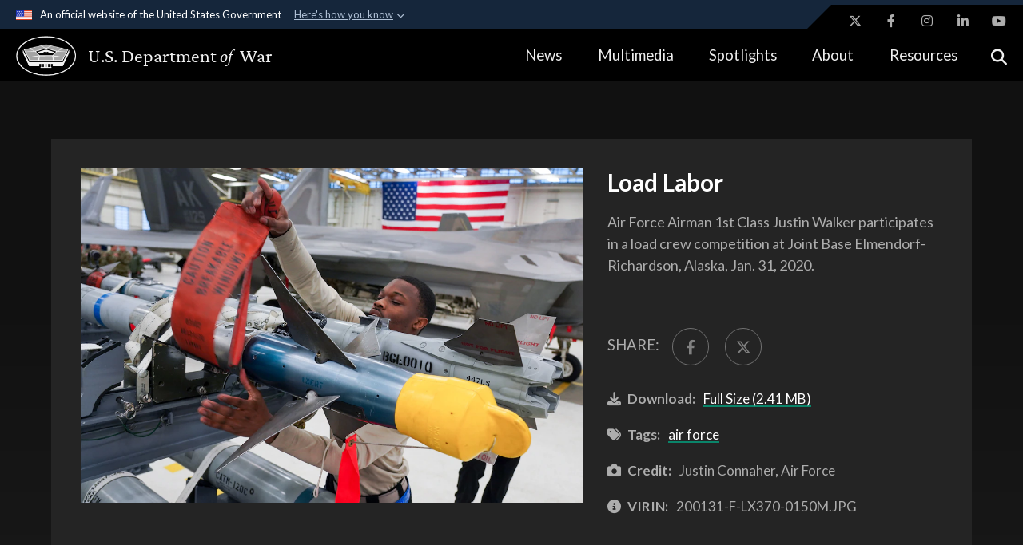

--- FILE ---
content_type: text/html; charset=utf-8
request_url: https://www.war.gov/Multimedia/Photos/igphoto/2002244965/
body_size: 26765
content:
<!DOCTYPE html>
<html  lang="en-US">
<head id="Head"><meta content="text/html; charset=UTF-8" http-equiv="Content-Type" />
<title>
	Load Labor | U.S. Department of War
</title><meta id="MetaDescription" name="description" content="Air Force Airman 1st Class Justin Walker participates in a load crew competition at Joint Base Elmendorf-Richardson, Alaska, Jan. 31, 2020." /><meta id="MetaKeywords" name="keywords" content="Department of War, DOW, Secretary, Deputy Secretary, Joint Chief, United States, Military, Government, Pentagon, Secretary of War, Deputy Secretary of War" /><meta id="MetaRobots" name="robots" content="INDEX, FOLLOW" /><link href="/Resources/Shared/stylesheets/dnndefault/7.0.0/default.css?cdv=1966" type="text/css" rel="stylesheet"/><link href="/DesktopModules/ImageGallery/module.css?cdv=1966" type="text/css" rel="stylesheet"/><link href="/desktopmodules/ImageGallery/Templates/DGOV2/template.css?cdv=1966" type="text/css" rel="stylesheet"/><link href="/Desktopmodules/SharedLibrary/Plugins/Bootstrap/css/bootstrap.min.css?cdv=1966" type="text/css" rel="stylesheet"/><link href="/Portals/_default/skins/dgov2/skin.css?cdv=1966" type="text/css" rel="stylesheet"/><link href="/Portals/_default/Containers/DGOV2/container.css?cdv=1966" type="text/css" rel="stylesheet"/><link href="/Portals/1/portal.css?cdv=1966" type="text/css" rel="stylesheet"/><link href="/DesktopModules/MVC/DVIDSLiveEvents2/resources/css/livebadge.css?cdv=1966" type="text/css" rel="stylesheet"/><link href="/Portals/_default/skins/dgov2/resources/css/dnn.css?cdv=1966" type="text/css" rel="stylesheet"/><link href="/Portals/1/Page-Assets/multimedia.css?cdv=1966" type="text/css" rel="stylesheet"/><link href="/Desktopmodules/SharedLibrary/Plugins/SocialIcons/css/fa-social-icons.css?cdv=1966" type="text/css" rel="stylesheet"/><link href="/Desktopmodules/SharedLibrary/Plugins/Skin/SkipNav/css/skipnav.css?cdv=1966" type="text/css" rel="stylesheet"/><link href="/DesktopModules/ImageGallery/UI/ig-ui-custom.min.css?cdv=1966" type="text/css" rel="stylesheet"/><link href="/Desktopmodules/SharedLibrary/ValidatedPlugins/font-awesome6/css/all.min.css?cdv=1966" type="text/css" rel="stylesheet"/><link href="/Desktopmodules/SharedLibrary/ValidatedPlugins/font-awesome6/css/v4-shims.min.css?cdv=1966" type="text/css" rel="stylesheet"/><script src="/Resources/libraries/jQuery/03_07_01/jquery.js?cdv=1966" type="text/javascript"></script><script src="/Resources/libraries/jQuery-Migrate/03_04_01/jquery-migrate.js?cdv=1966" type="text/javascript"></script><script src="/Resources/libraries/jQuery-UI/01_13_03/jquery-ui.min.js?cdv=1966" type="text/javascript"></script><style>
@media (min-width: 769px) and (max-width: 1199px) {
#header-main.new-nav .logo img { height: 45px; }
#header-main.new-nav .logo { top: 1px; }
}
</style>
<meta property='og:title' content='Load&#32;Labor' /><meta property='og:url' content='https://www.war.gov/Multimedia/Photos/' /><meta property='og:type' content='website' /><meta property='og:image' content='https://media.defense.gov/2020/Feb/06/2002244965/1088/820/0/200131-F-LX370-0150M.JPG' /><meta property='og:site_name' content='U.S.&#32;Department&#32;of&#32;War' /><meta property='og:description' content='Air&#32;Force&#32;Airman&#32;1st&#32;Class&#32;Justin&#32;Walker&#32;participates&#32;in&#32;a&#32;load&#32;crew&#32;competition&#32;at&#32;Joint&#32;Base&#32;Elmendorf-Richardson,&#32;Alaska,&#32;Jan.&#32;31,&#32;2020.' /><meta name='twitter:card' content='summary_large_image' /><meta name='twitter:site' content='https://www.war.gov/Multimedia/Photos/' /><meta name='twitter:creator' content='@DeptofWar' /><meta name='twitter:title' content='Load&#32;Labor' /><meta name='twitter:description' content='Air&#32;Force&#32;Airman&#32;1st&#32;Class&#32;Justin&#32;Walker&#32;participates&#32;in&#32;a&#32;load&#32;crew&#32;competition&#32;at&#32;Joint&#32;Base&#32;Elmendorf-Richardson,&#32;Alaska,&#32;Jan.&#32;31,&#32;2020.' /><meta name='twitter:image' content='https://media.defense.gov/2020/Feb/06/2002244965/1088/820/0/200131-F-LX370-0150M.JPG' /><link rel='icon' href='/Portals/1/favicon.ico?ver=wSJzjXOlssZVvf5cay20vA%3d%3d' type='image/x-icon' /><meta name='host' content='DMA Public Web' /><meta name='contact' content='dma.WebSD@mail.mil' /><script  src="/Desktopmodules/SharedLibrary/Plugins/GoogleAnalytics/Universal-Federated-Analytics-8.7.js?agency=DOD&subagency=DMA&sitetopic=dma.web&dclink=true&pga4=G-SB6KFHKWNW"  id="_fed_an_ua_tag" ></script><meta name="viewport" content="width=device-width,initial-scale=1" /></head>
<body id="Body">

    <form method="post" action="/Multimedia/Photos/igphoto/2002244965/" id="Form" enctype="multipart/form-data">
<div class="aspNetHidden">
<input type="hidden" name="__EVENTTARGET" id="__EVENTTARGET" value="" />
<input type="hidden" name="__EVENTARGUMENT" id="__EVENTARGUMENT" value="" />
<input type="hidden" name="__VIEWSTATE" id="__VIEWSTATE" value="7TDpwUKcx/9qxyqxVRF5NMcsBHmdIJYLl5C8/vgLnXsT8j8iGLfrcQsME7DrMld4jPs5bYIrr63dD+IerW8WK1TEsW4HSk+7dnBqYmn3kifTF0CVO+I9Lhc5AEg/JZfRQKOX3eV+rsQZV9QoI8ZjefxBRx+8n64KefYpgl3LPaRNQ1aau4ohFB6qAQxg7Q1nNvnLe511ellAtGS+HQ6OsfuElloc5XOXW38AEQcDNEDR5UDX+3/PiBuqbESbU1Po9+nBRiQtT1hTcypdzp6TBD27yUCyyQXPDafomF23cxM+q8uNxUIcJLFOAmnf3TbawF2KW26jg1b/RDxhZxUkqoadc0MJcqlFQymPK3a30LH1rxkjves2ttQ96cc/pK3/1Kt3fTswFzvHMDLLyZNbTxN/fs0hYhrVW7h6WCkuCBWSIYJKZirmEyGVjeDuuW42pNOmWXi75P3rCmVGOYN32AhLhQrSS6JOLAmBurxOeoHH9GxhdzCGV3p3n6IIxxYxcmKxPQRpbA93QUFz0tKjAWUG6eKJ6XzfewtnPYPlOqlblFn7SaIgKKRJNvX7vubeoL+ErSztZ+dmx/bA7vOu2bFPprQWLSasR9oLxxrqEu6wW/[base64]/nhMLfu6Fq1KNqnU21l64BrqBRh+r59popsKW3AgOpbTkdDOQY8X96lD7a8oUV04+86I7tvY4yxIFFjbLOGHbS5b6Dv0qCs2XWaMnrcZwmqr0XqPDaPi8VtsfHReI+ppAP/6/[base64]/s3PodSLrMQGWfqAmKcjWBGChLnd6cBuuO7L1Uu63B72q45aQVqP8dn24A/tEFTFv/NbsdvWDluvgg+ug9tPs3FT8B4mU19/wl4uxfTXcEUywq5s1Hsw8nf9mmq9NAcyoxaGLHgvHlpd0HtNdIPQ2KrdLIZs4gufw7MRJxXPtxQc57Cll3QT1sWHuk/loG6C9mAMy9rFzp1rKT4F8BsAZe7aapreAdFTmY3C+1SYJzHjUPAdB+k9exotvsCbYCZ7hJz/IVDK2RGgBOR1fAPe5eOvm1pu544/QWH4UdMg6mQkOXAZHyPvICoUrTBYoqVK+4jMOuo+tVBQTWxY26ktTXzrDLNJu/0GjTr1+GF4o2Kott6LORPOTTNT7B1PPnH6+MK16scO7/UJP01FxVGoSkuctMnGk0PUgfP/Mq9VTAX5vXSDZixRAhgt/36bXB5L3hOXdLio/AiMDFMxNPq0qCBMZJ74i6rCdGGgL1z6DAk6J3yWbEd6n26Z5VGxvfuljQ0dOpTCVgW2/[base64]/02UHGDDyfeSDzVM8ZZICrzTpDHhL1NxDxy2t1tFPbsPRrus0+8rQt1CVeW5oyDIgwnZIfZYRZOyQu0bmBjWgXHCAgu+0sD2wCTcW/QEA7DD6ILRdDcdM2kau3IVvuvOW25wcI+sOhBimnsYac89aJ/TZN+zz0/Yb5BOYORxNqIQ/MFbTFo8FuUegDDTVqOa6tZAIs9fA5Y+6xA0RgjsfqGzcUjb+YVjltHTEOWd8bmo8QAautePkMjAlX9wR9zJjqn/QTUoymOKl8/3GYNEo8EdAuGNfjYBRh5Ww4hPDfcd9gRSwZSz7Kc+52fKtxfu3g//TKO4/cLlQ9KsDwZwJLWOtNsY/8EwHrbfB/YoyXdu2UVMZvgLMqlRZqx3cxYrahlNvv3tWbeuaQSGaZ51yMZcgxRTD3AvWY+lDM7SJwr97BoTl/ut9aw/[base64]/X8C9HvOsVY2OBLT1zGQCoJ6AEbPnq0aF4XuhtIBLRz+ITg7UGc0X8GfXrz8p6NuxZRQPA/f6k+byS0JsQLLFxwTp12bfVc7fF4wIgdbnIvZe4ekFyHIQkazUKbqegYhHFO1obiSjsgx4W3ALsqifVpalQo2hOKVphm+WOEpMjsZe2/lnVQ3xZ+qccwJ9vhqA4/5jAGTgZ7LpKwGQFGmLUjg1Ripepyu7L6SMqTRvTrJGX3gboFdArjhdu5/INewX16uPsbScpRk45ZUSOAzZdJ6tKJOcT1sPuKMq5a3uPDq5Z46moV7xO9YaKfc96aS0OAqsUjpUJTsWrdx+KZS8nZLH3TZGAMCqBGK28IA5tRywkjUqYdnjvnbucZ5bw46+hK703U/y26ufV46PaFkBH3bizfCMzhZh5IH64ZkE8gXv1adtQCgYlVCqdOU+E7P6CRn2p110wxg4p5fQ0oBTYF5cbMedh4JdYyZ/8JXiPPqW++Mg+SJsOXTLtmdHhZ0MU0lAJbCC6+EGRFutBhMBB01IPQauwSCEs8CbbbIdBI8mzoBNBzGerPbFE/sZ17GiuJQI4ILuPTmBlM7QZfN8Kuo8AD+PcQ9Mb9DdMxuKnvG531mc9hmPR+YRK7JF2L/MmCxRITZAufEraLU8eV/a8xxeMGhC08QLMR6ITTtFY3/UIcH3VDagFNuB1+61POEbWyWkAMAMJAmi7cnzgSRWFxCR3Li5SeBlGjCSGV0y+lRzPb4y+x0Ss6++dRuNacgwELZScHFi3SfgtN+LrqYE/NUHdBCDBuk4wAK15uVkQUaEJkXVkdbH0a3bMQKHXYOs+h5KiRlLHrBv44WdgjeI9ppzD9ltcG+F4/xQkGxeRMmcMIJM+NiXDhSgM0eBZ6l55KgE726F6X9B1FURA1He137MC/ylUlVX0CA/fu7QfX+LuVuBZHg37qj+czZLpmECwOP5Y9x/51zb40lbLVVNNX+pARfpY9gAQ/ElYHqLgvPCH58PI1/0SbAZZwdx/dH+/KvqsIYJPxYgJjiQUNFqV0N5QqNgsRWCR0yB/H1v9ZbYsNvWOJTsdZfhfZ4ZhD9mLcnUtyHTIwNoAR9xmzClu8C/4PhfUpd33geCNQiUxAC7q/wdhsesZdlyu4rS7QPMTbmvmPaZxwXnFDsI/y8MKGdti5WHq5aLy0waT2X/bspAbliiaXfIGCE9T/TCZcvwcsHxQy/J5/LfCKFYXp4GvwOBK5Ode+/n0YYLNtDRZEgh2Y5p1uJl1OJcGOjQCPdNDZHq8kiyci0KGPDTNsSPHl1z3YYIPqCyoY1h/aM3GdV9C58Ho49w9kiQpW68bgp43jXXF6cbQ52wJylggDv1arKYJ6WMuirgYj+uHkOvhvOFlWjaWCPZvx74yIZtOgy05a7Rro8RCy3VWavX47emu+ZDsZGEDOaIW0Od1bNPX3ULnvP/6FIgxe3mXKgRDX01+qanKvxVDZYnhx9D6faGiR2YxqeAu4KxZKN6HlZ7wPjFRaBq0zc8sq3Xx2s73r8s2w5fiSgupACvOvaPYbKm7537Iteu9rVwxncsGxIdIGGE7F15v8ns4Gfi5XwN1ljnEQVKIjsyh5gRFWPUwO+OzNnyp2arbMMoVRi/emuj++gnwQYhWzQ04AMX5QeJFUWps0t4YrdmCQavotRAiTvpIsYoZ6WImvEnIt2zNgJ1V2N0pxby7EJ51T4yTrNwz01+oi90NZM/5XVsYruiCaxfvQ3kdNh8aj8BIpZ6IGql2bV+RjcxQXAJ+v8I9dcApta59iEa7PGjrkEFOX16T/LUDo+1VSpKgiyq8LrDh15gGCbCGjAHSKAZFENpIit2/08UTVMIY19PaQypDJZjugOIpkW0jIpCt3a8t4YH7Wwrs0xOReMzjxJGcJJgkLsmgppBp2eZU1NI3LRcWY/hBqloh/oFJpYu//yci9B2pm/vdtSFsYoUBsICMoPdxufdD0Ygu24pDdz5UBFtvjOg7XF+Teub/bSL7Ac37Wt0WscOoZHKCw4F1FqFCMVsc2PjtWrxWzTf/eiFeOjyCw0N5RxmgfWsmzjMVQALkbHm22lI6Gl21bqNu2fxdXUdvB7EW/fnz5nLdMrsUBcVluS1rtSf/Q/rBmfK8enggZ4w4jKaPtNf0gC3ifMdjlImfXVZxH1aXvDIkpP9PioJaZ0FhSNBa6y6XVnCZ8/f4WbztbyZrmSQxndfleBrBMdiB81tQwSQYN26hyvvxMDyH5rkm8X6t3YLXUEvnrBOSj3RJkOH6PYAq27+ZSDD/1It9BoADHvG222thNKS95jSSul1nclN+DyF7c6rYAGgjcG+h4ERxaMOwBe7LBKf6LbioHNOGhYlyx9uoFkqk78x4SNh/WPFkGoSJIK0stefPWW3yfWEdlMdVHQ/VQMv+0m9xtV/44Js/k9NbhHX005tkgqdrPRcVYJMV1zCCvsOOf6z9AA3WzWB9sbJPythXOh7pPEmagnD/ObE5MTyY03pe36uvKkfiYTAKMJcQ1PQuEZ/rPFttEuqIqse4TeCQg4hiuUt6uJHLsmp0fVtpBJkyAgaCEFtqgZiNo4+jlWPuWdFtvA/SOF3rqllfd943dq5HjaEKdBocqe5DESvLsXUkaySgNE/hLF4zoEyrKc6WegJa597Xp7D773UrklcSPBqUIAAs67iqrhnKC8siXDmVCBVRuKDoFywHIlxw9zA/XvN4nVLssdO6VDZMzMPf/ehxRFjk65nkSntvY2+laWOCArKKF4kYwirJ8Mx6PX82PxkZxBC7WwfRaktfAGUikIbssdoWo88Qux0kNkz6QfETuxxs+GuPn/ZSMgRhTXEOce7plt4vhcxzI8P6Ea0UjwG16Z6rxyH1Ti6mvyT+EKSYpvvQzANYh2ZpwZXKZqE80uG8t7MerUX5EOBwQkJ/SHInGrg6REtnSlh5qeKDn21T/M6NaJeAlM1y3K/iVkQFhvMT1dmmWH7v0DK1weppfVINZr/op3NgtR1aHMPiAj3DeDD+Zh30L8fClb5buTTWjLpITP9lVjWX7VvbdBxiUUl3dI8oRIm27qSaLYj2mNNbZ5Bsw6bp/H6Bt7fua59W1zyTCxaWLcoRmTo2ShfJ9K7x0jUyQ6mpDBeKYGSe48AOiiTrAS+ClVnzQAUPuRY4Iao0XOgO3SBSsI7mir5Di6PCKwqJy64qclUUAdjjJgiL+DID2yguhvttlFLx2oGxEIWYclD257IsKjZIXeuPg+Vcgz23a//hfNiastf3YPHnIxbTsfbI1mhiAL4hiXdxJHOfVd9EBODKpOoWIqvPFPRNMkMl7Q9WlKD27Hv3Rx4aBNKTDO1DNfGO35d2orG1tiBtTX00k3kaJrT1eRKe7UBYkpmRVD1IJLwmn0karwqIBjtFuNDHmivPlqq8zTLvtnQHNpX2Ez2qB8jL/+nYOr3SW3bVVaq5w93zkX0X3QWt+ot4T0My/ndh7ulc9qDhVdQzH38/vhID1Arhkz2QOQghnrm4zreiV0lWukKlNI7ksGYVCY01VYV3e/3MmGa2HBvXmqaSPMsw/aI7jawTJxxCvGdUhG+668FJLmDPSctATglXVyZdQLLH8jKudS5tRqTc16OY7U00Fh7BoTfco/2a20mLYrBqqChdVqtXb69X/cm3kBl27f3YFfYORdPXHsD9BuYuhZ8gzdWaa1CWpnKwJvicHCWGs0S0Bz7iTgfkYFgxL4muTdW7j1NjD8Tk1ggJ9IlUHw+AkK+2+D8JhH164CYJ7pT8IRHZk6nsBNrrUeN7IlzHgpEdDK++CR6/0wQUV878J9V6w9Z+1VT4W2Y69jAtXGK3fTqcZJAU1GNekzImFlTYvgsaopDhLrK7yNFGHM4Mp00l34Vu+GG0ETzlJjeuvZklPEdtxj0DBzD7OROzR9FoafX/y+kwZmxx4NIsWwWovLuQeSaxSqxwfm6y+p/4CNyQO0KIoKdjNgUWvKg1iCKRsKzfENK87dp1BGlodWwW7I6A/j3M6via2DLM9pgVy0Hz/GvPMFPTMdzrxjTrR4vu2koTE9DLkxE/CgyZceUw6US2Sjdd/o54z+7jXsuSzukYyJcaDEyClNpd+PDQgCeRBS/Ip9rANh403F3WNWPjho79JogMq3fhn6w5QHqM4JS8GGU6jRrWSsktg+stpyJUuv02+MMao2xTmmakwf/Nv0iEiUp0EswSl4IZso+MEhaSWxDq2eI8/ja07iDT+FJMXiGy5lPRA9UJigPhOCmxapWby6mOoxMTCBehWZAaCUDx9OPfTkAg9BDE1FS/wy6abDdi1DPgLf7KUqT+8uchYYAM/s0eH9gf3XM6DL2WxfFD/Oxuybyif5dVq5m2VdCkHJjGl/[base64]/K0Nh9p0AZlB2tq6O6kXQn1mvyF0x3I6PeSSdT3iMpQprC1FgVGEzpMFnsPp7xg3sf7LZrv4zklUoomh+BuNBFNawKNXQ9kNO0E2Ly2HS6kyfNw9FW+Wrc1M6fN5WRzro1yL3xuNe3NaO1D1ST408CZEh9iBLS9E2tCU9mm3TEVg+ixe/OpGf8+gCuHbIY25bs8kaQwLwObxD36z33hrIPnhxrgaoDDRvKk3t/vavYIUJwPE4AdinSwllYPTHr9/DE5hzxj86z2v/Ht7nU2Cdd13O7wm0qhZ4kEMeN5N0CW06ArPJ4W8omoOgrWSBGFyGweCfJNGYJDqQtfj9Ai78XxnaIiXo1Jcbv1p5zEVB+4gDSAQdWYw96YFRS+dOJ4sqmf1QjtI4eMnb/z0+/aNwDO0IbT95t27Ap4omgSC0q1l2XILbuKchRCuLCaIUHmFm6ZVDtXeEWGItP2X1gjX9ekFX40ZPIa37jlstFQr+/YFOfg23hloDJB3Ftp3ojXerT6+WsVePJa917RbxC8CsReNe4cHlOGAr8GorqQ69VpDFtW/SeLmKp2S2NktA9Vv4HLUlvWxIn8CF7BnKc93y8znIEdI38yYuIaFpsDTjjKU5xMhkrr/EomO/eQFnLJDjtaTkZDNhjXPmKhCIvQixXc71pCgBDKuahd5oUMKqB/y1rXEhiqMfTIeUnNqChqH7vIz5TrocnBcoSwLf++DZLXO5VofmcWyRFJI2cN1Zrh5mzllAomzgofWp4Gc2H7ri/67D/Iy3sI1Bo5fw+QiU/CeWYYQkCd+gr69a5pTEsdkpkXIN0n4TqADQkz4kQvExghRN1COR6uxxGC1rTWfYNmfTPD1d6dz0BXyFY1sfENQ17xFwUaU8+Mdc3oYV+NG161JqEEBa/ZMWO2qXoYn+gO58gbQ49SxWpaatU3jejkF79amNKmSpZNR798jXPhV0rqxPsLVPXFPZ96Hs+HN7yZ47OmGHtVF3pXpbMbB0rXJrqkJs6BrV89jN29rPJmqTHwbkvNAQmdZHXXTv1OJuO5E3dLJp/kH9m340xjmuVxZJUHf3fMUWADLVSM145F3tNPjI/iNK+2OIxf9ua/1UlPcTXDDPDHpvABjfqy4joJuJz9qpi0RL6gmIB9iBHgzfhh1E7k6wLdYauzIX8Mmh8E9qDG2FNv1hV8qvadclO7hjkZUJ4hZ5aq/opv54DJ4s7cUBaWWFyrFhk2tD6BGxx3dhWUf8rHSDHaZ1B21dZSCsSwFhDki5JrHg3FzXwcT20RhJzqGVPB6fswl8oZJwSZMqa1rvjB0b/YSBmUFpfpFVrxLPcNWg1ux2xu9C0OgaQ9kD0fS6AQIQT3S5XPdoFyOcWQoIVCCef39d42w2KXxjNcoH5FZ7eOPA+DmV2Cn/1aR/VXFWdMhV/8gnICrUaFx8DHET8Jza6NBuRxgzXP2Xi9B21BfVFh4thkg8aLHMZHcW/t+TUFUMAnrt2VaC4iz1ggIybxCrGb3PyKcMX+zqdRXsVBG2mlhcGaGm3RBtOnDeCCiAmhyMNSbjoV0ktdB0UtbxCk+UpWjSRYCSseQTY2uMendyr4Lg3fuWsrbG2FaYcHAOlKlAXTD/5TUoTxB62YwikiHJWgA8agzUU/[base64]/IEDqm1pDBN2zoC9CbsmfMftzgIlQLnj7VSkh6De/uDBdgKO1YypD849YUabiLLlvrF5mztlJw2ej8Q3G0yleIEzD3IRVM/mM8GkJJ+6sP3srvE+JHhyB89S6I8i6wcRSCF2Vub4zzDThhaHEZC1HHlFSLpoDN1sNApjO/[base64]/xJ3zYSy2OEHsB6p2PiR295kDuNhV+89s4LwzrZmeHFSmYxngyKjZv4sI6j5yCK53VAiromhFLBACbB8EiqWfuiMIkqEjr+zCIKDWMn28160TCXXXcb1kr9VWQLcM4U7G+cU/ETbe/Chr3QLrQN/2HuLAXSWSR1nE8YyinrLHxkJ8PxlTuQonBWJfcytzNanvUcsK9+5O4bJSwQcU0Vy8egJBS+Kox+xd30fLdytecfcA6t1XYJOr2s/rtahsScjKWBuRUDR9vY7xAYEzbbTlFAIv5WuYeYZV8URhR2DmaVPyoXaPapdRG8HpqFfvpueaEIffudiuvywqVcVHo4RDGlALiMIbElqb/qrW/7Wp7hvmTMcHdb61gMDgXqCHg3yCzmLTfeoj/GdaA0RsiOwLCY88ioVWAKZkqLDjSzse+oda7eVgpZQHMRH84OH8+m1Yu7URzH7fI1FlvZV8xMmEZdFccozCtc9tkhg5Q/xGLTS1JJnNzAgfgwD0WHcLL5ApyDq5mW44Q3RKX3Mh+ZZ0ijlVHtnkpu0sBs3spzqXVufVd1DMIa5jHTsLc5WNZv4UXauTcERZamP12G1vQdMHWTHmaT63bgH0LH3X5yNPA6v/ZS/x0Y8+OvbWYMxpB0d6dXbbrL0tWMDUxB77a8kXrw3Bm51mEmCKc6C/d2CmO6nZmKMISiukofcvJrqJlGTUsmu7Qa2VZgLV0R/VDOCY2R6+I0EmA2X1tGyGwSS5EwFzJVKGHedz+Ud4q6ftFP/u8a7HlfCfGLLcN0VXZVnCUWKx/XAr7WJMoVFJRG3DYJIvuwQihnYyjsaneLhe5uxgcUaKJIlWxBIi4IZMsejfq2a+4klT7FmLNm0UeVHSbteJTL+HGg2sV+AqcXOUkd9HhsEmfniBFwHk16GS0gNVMR8wRffzRf1E+FN09UFejNkaNTcyl6Sde39zKu9AjuXTRD7fCjPpGsrffmmZFLAj0IRgo9O5dSK+/bdCB6gzJ3yEeSPBm46mAoSa5O6tjKNuz/Vgx938P6W2h5X/24PMxAOVliVKgLzdlVk/NieFaGVV6U+hrbCqeAW+xYxl0p7BxPgrCGgHTWlU9d2CpBn4u9yWSe2djhOCuvZE7h8QptfE3TBFT3NCpFcntfv7pTEfz53QGzPyDw1T79zp9Wggq1AXEJWG392amAR1ZJrfWkMaQmbQwkWQ2VOtKa1qTekt5P7hPOehr6hJNQYagrTI5VOSGMfI/foFQISDiWhbO8j25vHyOGAx0JNOh+6QzADECR4UHQmctbcZVNZEOxYtbUtFAgbXSRE0gpASn/GcLmKTwpfu+uw0eqvR7G09mCp1jwfAuVXSZk+VVIOnS9/5X2VrxqJVQxWZKLLrMb8EidKwCm5lTh6SsRFT2eDEEEKV/[base64]/1WcEJTLxkX5t+2qsZciKHhbDGs9vPOv8TCum4o9A4g1d1DQz0wSUOrCQTA6LR03dVeZL9tmATvOrIIMdUt+jIA6OQyFOcz1hJvXx7lQZuR1wvf/wjy/2wBFRWCkPFKcpF8ciF1d6E4KHPrdo9PzeV5rcNUBIekyRYC8HGFM2isqWF5nRJ7Ab5cz5LBEALPUjuZ32eTaRmRWOIF9rpxaMo/pIjSuUCOliN4iE7WekRPaDBc9cV91+p13aZh8aqaN4jKqxGeoFvoSAarhs0U2MLqZevtkd1sKvDicTuxisBftQ1FS2Ae97Md57Mt6rMItjJCTF570/S5uWgyrvy6IXHhFydZUbadzf9fapKZXAG/QK0ILxqIHPe/Y+WY3xLUplYp3tI3k7/qbBDqDuw29kloSj4Y3lMguVmk4Sq9iRC8Jt0ZIrO3uSuWNV13hehEdRkoH2uoqXo8fTFOb1qIBb8KwX+qeZKEEMLETqpi9eAN6Qe/QQexOsJ/v5trog+u9BjgcNMz8MoZv0RgPKY5Aow2guDViUfSmR7GRsOz3JdtGtQe5tEQdoMx/Kj0lceTdEJ65dy903akhC3KIfNCIpbIsUJG029DYb26y8eMrWgv+1zlxoFrUtZ8SzeawfcI39Hmt7w15nZ6DfsvMbjqAwA04MZv8Pexa2q2h0EiKWbcw5vgbUFoj8tLzUEGznrnZd/QtmuvSw1WNzS5Edv6JYx8VAuvAxjizBvfSXOdpwnF30eLBpiQlxRIbzH35uzs+xIDM5wF9SvXqw0Sy7K/ai0obmKAixwNfrDzPTXt5NhEV88+QK9tddPTkfp9lhjcxETY8JYJl2obmTd0aLshFC1uO7QZZ32glcq0araoyKbEhpBWlDYbWxL0nCW/+8ODUTtfD0llF2RFx8AbuTqi9KaeM5vAXcTYn50feAsE9FZvL2M3G/F9UiRsyFnLmsAAbA+QH9MXnGSKa1B8nc+ldmm0vz1DOeMntPaeAD2QhZDXtG+/27v+GPXd10w4qr5C7Vdftv4zuYJ8/iWXNW5VUWghsd3R0+gIh+MWE3dyJ/tmEU6ZLu3XfIsuoChB5ehL9IyZIJ4BuRl+m0VILZe319+kYjwtoPwHZcmelKROElnRBEX7d043UJknw/6XcPButiy3ls4q+9R8DaIRNH598TYRM8RV10YCeAhXXb7wUb9AV2CjTQ2ecXzeGGCB+Qk8ortz2jbz6KWo5aIzglwt7AVdmS2kj459F/qD0iayqpPkGtnipdQQ2mz1gwgFLz3uiu+6fkJIvqrqksbODHQTCgwJtLa+VGv1QTVeJ6DEeJCwx4tq0GFmFdiN56ef8GtjMy0ZZNwvGTdnuaw7x6iSm/GcT2p5ZBVzoyGaAflvspM94OjPbddponSQk4slHpSrR+UvIFMrQJ1PRh7VSWA3SiAB78IXd1ShDVZXySKl0YAUFvKABVrxgLN1h2wGFFGWokX4TFB4P6Yvsd+91eZa0EaG98nOEtSbg6yG0Rt8MqUmNbSd+Jmxp0NTYVNQ1BXH/KwAxS7EZG+hMXV67oQf3M7Q3rasaLa9uIksZpYaVu8KPoEwGBlDB5u2m7znaKPoHVlAbsoJg1MGYXGusOMtyBBBeZ+QWk1uTG/xUzXWraf1ewIAlh6LxrTIYnNflm1RL/yUcJf/[base64]/PGQlyJ9S0paFPny3v0d4HAh3YBLHPSg8T1iCDxIS/QDYYGz1SIpNLGDsjpxKesdFow5XWRMxl+IrJcwAaIirs4lK46WZGt1OnzAc+cXhCF4oE87x1Kysc/VXWy/n2kvnwcvvUGbWV7pDyxKA8lheyvDauopkitiPV7Jk8GPqoOOJFfkYQ59XfGhUnbrfPDKGdXklzjStUibqiXsknWY04EuWMQzt1iZMzVOv+2I1AVBfeWq5Vs+ta0TYhObZOo/6oh0cOELPfnjJCAkCvP7EXG89xrdM+6ACcSjjOKaWEXt09EhpN1zdafDB1TGGyvPt6ij2gSmv+zUcv9hvm0L1sJx0giv1hbJl5DPSqIWypbdNRoMNeZ5O1Iec1Bx0gMPhTsLVu81Jlb3ydgxGBssR6CyPGGlStn/fpKJi5xiWB54NDWjH6wlz4g5DwOhsmERD4FoiDchoqDLBh4N4/m70mj65rAH0K9ACrNYdosRmWauVUdaUyCyQgU1NAYaUFO4K6LUBltYbD5byzQlbgFtUnBb89AdnEqC8qDdkOVi7R+xlf72zVs8ufcE7wLhFPWJS8agKJ/nMyZRcrCU/wW0yzq+cWtuKedEMCvOOKDmmzoHGsbxpOpRhjOIH/dVIL9533mmOSBuexG+RRIGsSdMyQ3S+JMGQ6Ka6WdQEpB5qg6bP9Wo/19Cp2Q1EXE490inXVD1MFc6qAo1V9yju82wiNSKoAlyGOyj1QcCiavwlcxs6qo7EmcoQ54WmkJRaTH78Q3ral5P0iwpuYaarHraBDXv08F9X74kPOUcCOixMTHiFHAwAVS1bo7uHaIm56uUGV0ebluHRBpS/tmGa8bMsJavnfUhbWSe4cUhF819U6fAhZ6JNXcfh9Kt/mjJKbwOFHEWrdhGhbhmbDh2CrL6IL58+Z9AO06XpjvN5Z0LwrPa+fnJqCcrNGue6WQuOK1zxWF2Zirmf8xnIJTJeUcq7V8GdWS+tk0MWkNxJH+9nQwt+TlNI8OObBIeAb30Dbi6DJz31mwxEDDI4/Tn9Lsnr0P/CLWY4nCtFCJjKK1ZMRtgwVmrr29jVHA67jbjA0Y3qiZnlpLKlMTA6WqOMxOD/pFtV2kPa5FaV8c9Xm9jGxnJeO8oMzHND/7XxTI/mCNokRRQ2BkatIoOD1mF6z3Pe26tB2g7f3FapuPt5exjsDeeJomTxX2njkNt1DW5T3Gs382nCNiPvdrswyoHxnFWhyvtFtGZFAOJOcFh4orbCSOHnUGzok=" />
</div>

<script type="text/javascript">
//<![CDATA[
var theForm = document.forms['Form'];
if (!theForm) {
    theForm = document.Form;
}
function __doPostBack(eventTarget, eventArgument) {
    if (!theForm.onsubmit || (theForm.onsubmit() != false)) {
        theForm.__EVENTTARGET.value = eventTarget;
        theForm.__EVENTARGUMENT.value = eventArgument;
        theForm.submit();
    }
}
//]]>
</script>


<script src="/WebResource.axd?d=pynGkmcFUV16vn23mRKJ3YfxgZO6Vg-qfn4DLZzvdN4FsDO3JF6o8Ai9U2w1&amp;t=638901627720898773" type="text/javascript"></script>


<script src="/ScriptResource.axd?d=NJmAwtEo3IqOv4sUh-Rig0r8ribOsOru6PRUuOPeOUTxaLr0LkqwjUZ1KfN2pxsTzXrhnEn2qPqMmFHAgZnpJORcEUNLaSpc226qJmze-FYKMecKHwPV-k73fvQH1Ku4KKXAUA2&amp;t=32e5dfca" type="text/javascript"></script>
<script src="/ScriptResource.axd?d=dwY9oWetJoJ4ZjA-1jPcEhP7ER5pj7vUnbl87xIrp5KgCIH7OinCkP3cK37LGan3ayBW32yRZSEgGl2tgZv50n3b6-V5-8OCkx2VKFRvNoTMy9OkcSdmsXHaJpvqsXD5HuMXQgmzxnfjN1aI0&amp;t=32e5dfca" type="text/javascript"></script>
<div class="aspNetHidden">

	<input type="hidden" name="__VIEWSTATEGENERATOR" id="__VIEWSTATEGENERATOR" value="CA0B0334" />
	<input type="hidden" name="__VIEWSTATEENCRYPTED" id="__VIEWSTATEENCRYPTED" value="" />
	<input type="hidden" name="__EVENTVALIDATION" id="__EVENTVALIDATION" value="GyzeD4hio4EwZPgk4UAEM+SWnJLJKCtPqp53RFtNvFhaINt4VoXoJ9MNy0tX/4kq+Zwmu7FiY57gqoz6QMvFXYBdDkuybOGviSFrfN+N0xIuDpFe" />
</div><script src="/js/dnn.modalpopup.js?cdv=1966" type="text/javascript"></script><script src="/Portals/_default/skins/dgov2/resources/js/skin.js?cdv=1966" type="text/javascript"></script><script src="/Portals/_default/skins/dgov2/resources/js/menu.js?cdv=1966" type="text/javascript"></script><script src="/js/dnncore.js?cdv=1966" type="text/javascript"></script><script src="/Desktopmodules/SharedLibrary/Plugins/Mobile-Detect/mobile-detect.min.js?cdv=1966" type="text/javascript"></script><script src="/Desktopmodules/SharedLibrary/ValidatedPlugins/moment/moment.js?cdv=1966" type="text/javascript"></script><script src="/Desktopmodules/SharedLibrary/ValidatedPlugins/vue/vue.min.js?cdv=1966" type="text/javascript"></script><script src="/Desktopmodules/SharedLibrary/ValidatedPlugins/vue-resource/vue-resource.min.js?cdv=1966" type="text/javascript"></script><script src="/Desktopmodules/SharedLibrary/Plugins/Skin/js/common.js?cdv=1966" type="text/javascript"></script><script src="/DesktopModules/MVC/DVIDSLiveEvents2/Resources/js/dvids-dle-api.js?cdv=1966" type="text/javascript"></script>
<script type="text/javascript">
//<![CDATA[
Sys.WebForms.PageRequestManager._initialize('ScriptManager', 'Form', [], [], [], 3600, '');
//]]>
</script>

        
        
        

<!--CDF(Javascript|/Portals/_default/skins/dgov2/resources/js/skin.js?cdv=1966|DnnBodyProvider|100)-->
<!--CDF(Javascript|/Portals/_default/skins/dgov2/resources/js/menu.js?cdv=1966|DnnBodyProvider|100)-->


<script type="text/javascript">
$('#personaBar-iframe').load(function() {$('#personaBar-iframe').contents().find("head").append($("<style type='text/css'>.personabar .personabarLogo {}</style>")); });
</script>

<script type="text/javascript">

jQuery(document).ready(function() {
initializeSkin();
});

</script>

<script type="text/javascript">
var skinvars = {"SiteName":"U.S. Department of War","SiteShortName":"Defense.gov","SiteSubTitle":"","aid":"defensegov","IsSecureConnection":true,"IsBackEnd":false,"DisableShrink":false,"IsAuthenticated":false,"SearchDomain":"search.defense.gov","SiteUrl":"https://www.war.gov/","LastLogin":null,"IsLastLoginFail":false,"IncludePiwik":false,"PiwikSiteID":-1,"SocialLinks":{"Facebook":{"Url":"","Window":"","Relationship":null},"Twitter":{"Url":"","Window":"","Relationship":null},"YouTube":{"Url":"","Window":"","Relationship":null},"Flickr":{"Url":"","Window":"","Relationship":null},"Pintrest":{"Url":"","Window":"","Relationship":null},"Instagram":{"Url":"","Window":"","Relationship":null},"Blog":{"Url":"","Window":"","Relationship":null},"RSS":{"Url":"","Window":"","Relationship":null},"Podcast":{"Url":"","Window":"","Relationship":null},"Email":{"Url":"","Window":"","Relationship":null},"LinkedIn":{"Url":"","Window":"","Relationship":null},"Snapchat":{"Url":"","Window":"","Relationship":null}},"SiteLinks":null,"LogoffTimeout":10500000,"SiteAltLogoText":"Logo for U.S. Department of War"};
</script>
<script type="application/ld+json">{"@context":"http://schema.org","@type":"Organization","logo":"https://www.war.gov/Portals/1/Images/DOD-Icon-Header.png?ver=5sAfFl2--9znca0j3SrX_g%3d%3d","name":"U.S. Department of War","url":"https://www.war.gov/","sameAs":[]}</script>



<div id="skip-link-holder"><a id="skip-link" href="#skip-target">Skip to main content (Press Enter).</a></div>


<header class="top hover new-nav " id="header-main">

    
<div class="header_banner_container">
    <div class="header_banner_inner">
        <div class="header_banner_flag">
            An official website of the United States Government&nbsp;<div class="header_banner_accordion" tabindex="0">
                <u>Here's how you know</u><i class="fa fa-chevron-down expand-more-container"></i>
            </div>
        </div>
        <div class="header_banner_panel" style="">
            <div class="header_banner_panel_item">
                <span class="header_banner_dotgov"></span>
                <div class="header_banner_content">
                    <p><strong>Official websites use .gov</strong></p>
                    A&nbsp;<strong>.gov</strong> website belongs to an official 
                    government organization in the United States.
                </div>
            </div>
            <div class="header_banner_panel_item https">
                <span class="header_banner_https"></span>
                <div class="header_banner_content">
                    <p><strong>Secure .gov websites use HTTPS</strong></p>
                    <div>
                        A <strong>lock (<span class="header_banner_icon_lock">
                            <svg xmlns="http://www.w3.org/2000/svg" width="52" height="64" viewBox="0 0 52 64">
                                <title>lock</title>
                                <path fill="#FFF" fill-rule="evenodd" d="M26 0c10.493 0 19 8.507 19 19v9h3a4 4 0 0 1 4 4v28a4 4 0 0 1-4 4H4a4 4 0 0 1-4-4V32a4 4 0 0 1 4-4h3v-9C7 8.507 15.507 0 26 0zm0 8c-5.979 0-10.843 4.77-10.996 10.712L15 19v9h22v-9c0-6.075-4.925-11-11-11z" />
                            </svg>
                        </span>)</strong> or 
                    <strong>https://</strong> means you’ve safely connected to the .gov website. 
                    Share sensitive information only on official, secure websites.
                    </div>
                </div>
            </div>

        </div>
    </div>
</div>


    <div class="header-utility-nav">
        <div class="inner">
            <ul class="social-nav"><li class="social-item"><a href="https://twitter.com/DeptofWar" target="_blank" rel="noopener noreferrer" aria-label="X opens in a new window" title="X"><span class="social-icon fa-brands fa-x-twitter social-link-4"></span></a></li><li class="social-item"><a href="https://www.facebook.com/DepartmentofWar" target="_blank" rel="noopener noreferrer" aria-label="Facebook opens in a new window" title="Facebook"><span class="social-icon fa-brands fa-facebook-f social-link-1"></span></a></li><li class="social-item"><a href="https://www.instagram.com/deptofwar" target="_blank" rel="noopener noreferrer" aria-label="Instagram opens in a new window" title="Instagram"><span class="social-icon fa fa-instagram social-link-3"></span></a></li><li class="social-item"><a href="http://www.linkedin.com/company/deptofwar" target="_blank" rel="noopener noreferrer" aria-label="LinkedIn opens in a new window" title="LinkedIn"><span class="social-icon fa-brands fa-linkedin-in social-link-50"></span></a></li><li class="social-item"><a href="https://www.youtube.com/@deptofwar" target="_blank" rel="noopener noreferrer" aria-label="YouTube opens in a new window" title="YouTube"><span class="social-icon fa-brands fa-youtube social-link-2"></span></a></li></ul>


        </div>
    </div>
    <div class="header-main-nav-wrapper">
        <div class="header-inner">
            <div id="nav-burger" class="hide-on-mobile-nav-open" role="button" aria-label="toggle navigation"><span></span><span></span><span></span><span></span></div>
            
            <div class="logo-wrapper">
                <a class="logo" href="https://www.war.gov/" target="">
                    
                    <img src="/Portals/1/Images/DOD-Icon-Header.png?ver=5sAfFl2--9znca0j3SrX_g%3d%3d" alt="Logo for U.S. Department of War" title="U.S. Department of War" />
                    
                    <span>U.S. Department<span>of</span>War</span>
                </a>
            </div>
            <!--CDF(Css|/DesktopModules/MVC/DVIDSLiveEvents2/resources/css/livebadge.css?cdv=1966|DnnPageHeaderProvider|100)-->
    

<div v-cloak id="dle-live-badge-1cd971f1-31f8-4c91-851d-0e9fcb4d3e4a" 
     v-on:click="handleBadgeClick()"
     :class="{'dle-live-badge': true,'live-now': videos.liveNow.length > 0, 'open': ddState === 1, 'opening': ddState === 2}"
     v-if="videos.all.length > 0">
    <div id="dle-live-badge-1cd971f1-31f8-4c91-851d-0e9fcb4d3e4a-tab-before" tabindex="0" v-on:keydown="handleBadgeKeyDown" v-on:keyup="handleBadgeKeyUp"></div>
    <div class="dle-live-badge-container"
         
         v-on:mouseenter="setLiveBadgeWidth()">
        <div class="dle-live-badge-button">
            <div class="dle-pulsating-circle" v-if="videos.liveNow.length > 0"></div>
            <div class="dle-live-badge-title">{{buttonLabel}}</div>
        </div>
        <div class="lead-in-event" >
            <div v-if="videos.all.length > 0">
                <div class="event-title">
                    <div class="event-title-text" style="opacity: 0; white-space: nowrap">{{videos.all[0].title}}</div>
                </div>
            </div>
        </div>
    </div>
    <div class="dle-live-badge-dd-arrow"></div>
   
    <div class="dle-live-badge-dropdown"
         v-bind:style="dropdownStyles"
  >
        <div v-if="videos.liveNow.length > 0" class="event-list">
            <div v-if="videos.liveToday.length > 0 || videos.liveLater.length > 0" class="event-list-heading">Live Now</div>
            <div class="drop-item"
                 v-for="(item, index) in videos.liveNow">
                <a :href="item.url" class="event-title">
                    <span class="event-title-text">{{item.title}}</span>
                </a>
            </div>
        </div>
        <div v-if="videos.liveToday.length > 0 || videos.liveLater.length > 0" class="event-list">
            <div v-if="videos.liveNow.length > 0" class="event-list-heading">Upcoming</div>
            <div class="drop-item"
                 v-for="(item, index) in videos.liveToday">
                <a :href="item.url" class="event-title">
                    <span class="time">{{item.formattedStartDate}}</span>
                    <span class="event-title-text">{{item.title}}</span>
                </a>
            </div>
            <div class="drop-item"
                 v-for="(item, index) in videos.liveLater">
                <a :href="item.url" class="event-title">
                    <span class="time">{{item.formattedStartDate}}</span><br />
                    <span class="event-title-text">{{item.title}}</span>
                </a>
            </div>
        </div>
    </div>
    <div id="dle-live-badge-1cd971f1-31f8-4c91-851d-0e9fcb4d3e4a-tab-after" tabindex="0" v-on:keydown="handleBadgeKeyDown" v-on:keyup="handleBadgeKeyUp"></div>
</div>


    <script>
        (async () => {
            const liveBadgeConfig = {"data":{"dvidsParams":{"eventFilterType":"man","toggleEventListMaxResults":true,"toggleUpcomingEventMaxResultView":true,"toggleLiveTodayEventMaxResultView":false,"toggleEventListToDateRange":false,"toggleEventHashtags":true,"toggleIncludeExternals":false,"toggleEventSort":true,"eventListMaxResults":"50","upcomingEventMaxResultView":"5","liveTodayEventMaxResultView":"3","eventListToDays":7,"includeExternals":false,"eventHashtags":"dgovlive","eventSort":"asc","autoplay":true,"manualSelectedEvents":"","showLiveNowList":true,"showLiveTodayList":true,"showUpcomingEventsList":true,"apiKey":"key-68bb60d16b35e","dvidsURL":"https://api.dvidshub.net/","dvidsStagingURL":null,"showTestVid":false,"showPanelWhenEmpty":false,"toDate":"2026-03-16T23:59:59.0000000-04:00","fromDate":"2026-01-25T12:39:27.8092566-05:00"},"dleDNNSettings":{"templateLayout":"Left","templateStyle":"DGOV","moduleMode":"Player","moduleTitle":"LIVE EVENTS","liveNowListTitle":"LIVE TODAY","liveNowDefaultText":"There are currently no events scheduled for today.","liveTodayListTitle":"LIVE TODAY","liveTodayDefaultText":"No Events Currently Scheduled","upcomingEventsListTitle":"UPCOMING EVENTS","upcomingEventsDefaultText":"There are currently no upcoming events scheduled.","countdownTitle":"UP NEXT","countdownTitleFuture":"UPCOMING EVENT","templateDisclaimer":"Having playback problems? \u003ca href=\"/News/Live-Events/\"\u003eClick here to refresh the page.\u003c/a\u003e If you continue to have issues, try changing to a different web browser.","videoBugPosition":"TopRight","showModuleTitle":false,"showEventTitle":true,"showEventDesc":true,"showCountdownTitle":true,"showCountdownDesc":true,"showVideoBug":false,"liveNowActiveClick":"on","liveNowActiveManualTime":"fifteenMin","toggleError":false,"selectedSMMSealId":2002859035,"selectedSeal":"https://media.defense.gov/2021/Sep/21/2002859035/400/400/0/210921-D-D0439-103.PNG","selectedSMMSealForErrorsId":2002859034,"selectedSealForErrors":"https://media.defense.gov/2021/Sep/21/2002859034/400/400/0/210921-D-D0439-102.PNG","selectedSMMCountdownBackgroundId":2002042277,"selectedBackground":"https://media.defense.gov/2018/Sep/19/2002042277/800/450/0/180919-D-MA852-001.JPG","selectedSMMNoEventBackgroundId":2002041905,"selectedNoEvent":"https://media.defense.gov/2018/Sep/18/2002041905/800/450/0/180918-D-MA852-004.JPG","selectedDVIDSVideoBugId":2002041896,"selectedVideoBug":"https://media.defense.gov/2018/Sep/18/2002041896/200/200/0/180918-D-MA852-002.PNG","dvidsVideoPlayerUrl":"https://www.war.gov/Multimedia/Videos?videoid=","dvidsLiveEventsUrl":"https://www.war.gov/News/LiveEvents/#/?currentVideo=","noEventMessage":"There are currently no scheduled events.","noEventsLink":"/Multimedia/Videos/","toggleLiveEventVideoBug":false,"liveEventVideoBugPosition":"TopRight","isBackend":false},"dleTestSettings":null}};

            new Vue({
                el:'#dle-live-badge-1cd971f1-31f8-4c91-851d-0e9fcb4d3e4a',
                data: {
                    isLiveNow: false,
                    videos: {
                        all: [],
                        liveNow: [],
                        liveToday: [],
                        liveLater: []
                    },
                    config: {},
                    dropdownStyles: {},
                    ddState: 0,
                    leadInText: '',
                    leadInTimeoutId: null,
                    leadInTimeoutOnce: false,
                },
                computed: {
                    buttonLabel: function () {
                        if (this.videos && this.videos.liveNow && this.videos.liveNow.length > 0)
                            return "Live Now";

                        if (this.videos && this.videos.liveToday && this.videos.liveToday.length > 0 && this.videos.liveLater.length === 0) {
                            return "Live Today";
                        }
                        return "Live Events";;
                    },
                },
                watch:{
                    'videos': function () {
                        const docBodyClassName = 'dle-has-live-events-badge';
                        if (this.videos && this.videos.all && this.videos.all.length > 0) {
                            document.body.classList.add(docBodyClassName);
                        } else {
                            document.body.classList.remove(docBodyClassName);
                        }
                    }
                },
                created() {
                    window.addEventListener("resize", this.liveBadgeResizeHandler);
                    window.addEventListener("scroll", this.liveBadgeResizeHandler);
                },
                destroyed() {
                    window.removeEventListener("resize", this.liveBadgeResizeHandler);
                    window.removeEventListener("resize", this.leadInTextResizeHandler);
                    window.removeEventListener("scroll", this.liveBadgeResizeHandler);
                },
                mounted: function () {
                    try {
                        this.config = {
                            dvids: liveBadgeConfig.data.dvidsParams,
                            dle: liveBadgeConfig.data.dleDNNSettings,
                            test: liveBadgeConfig.data.dleTestSettings
                        };
                        this.getVideos();
                    } catch (e) {
                        this.onBackend() && console.error(e);
                    }

                    if (this.config.test && this.config.test.testUseTestData) {
                        return;
                    }

                    setInterval(() => {
                        this.getVideos();
                    },
                        15000);
                },
                methods: {
                    getVideos: async function () {
                        let videoListObj = {};
                        try {
                            const dvidsParams = DLEApi.createDvidsParams(this.config.dvids);
                            if (this.config.test && this.config.test.testUseTestData) {
                                videoListObj = await DLEApi.getFakeVideoList(
                                    this.config.test.testLiveNowEventsCount,
                                    this.config.test.testLiveTodayEventsCount,
                                    this.config.test.testUpcomingEventsCount,
                                    this.config.test.testEventsJson,
                                    this.config.dvids.apiKey
                                );
                                videoListObj.videos = videoListObj.videos.slice(0, dvidsParams.max_results);
                            } else {
                                videoListObj = await DLEApi.getVideoList(dvidsParams);
                            }
                            this.videos = DLEApi.parseVideoList(videoListObj, this.config);
                            setTimeout(() => {
                                this.setupLeadIn();
                            },
                                100);

                        } catch (e) {
                            this.onBackend() && console.error(e);
                        }
                    },
                    setLiveBadgeWidth: function () {
                        let positioningEl;
                        try {
                            positioningEl = 'header .header-inner' ?
                                document.querySelector('header .header-inner') :
                                document.body;
                            if (positioningEl === null) {
                                positioningEl = document.body;
                            }
                        } catch (e) {
                            this.onBackend() && console.warn('DVIDS Live Events dropdown container not found. The error is:', e);
                            positioningEl = document.body;
                        }
                        try {
                            const ppos = positioningEl.getBoundingClientRect();
                            const dd = document.querySelector('.dle-live-badge-dropdown');

                            if (dd.style.display === "block") return;

                            dd.style.visibility = 'hidden';
                            dd.style.display = 'block';
                            dd.style.width = 'auto';
                            dd.style.marginLeft = 0;
                            const ddRect = dd.getBoundingClientRect();
                            dd.style.display = 'none';
                            dd.style.visibility = 'visible';
                            let newWidth = Math.abs(ppos.right - ddRect.left);
                            const minWidth = ddRect.width;

                            if (newWidth < minWidth) {
                                newWidth = minWidth;
                            }

                            let newLeft = 0;
                            if (ddRect.x + newWidth > document.body.clientWidth) {
                                newLeft = document.body.clientWidth - ddRect.x - newWidth;
                            }

                            dd.style.width = newWidth + 'px';
                            dd.style.marginLeft = newLeft + 'px';

                        } catch (e) {
                            this.onBackend() && console.error('DVIDS Live Events error:', e);
                        }
                    },
                    liveBadgeResizeHandler: function () {
                        if (this.ddState === 0)
                            return;
                        this.manualStateChange();
                    },
                    manualStateChange: function () {
                        const vm = this;

                        if (vm.ddState === 0) {
                            $('body').addClass('dle-dd-open');
                            vm.ddState = 1;
                            vm.dropdownStyles = {
                                ...vm.dropdownStyles,
                                display: 'block',
                            };
                        } else if (vm.ddState === 1) {
                            vm.ddState = 0;
                            vm.dropdownStyles = {
                                ...vm.dropdownStyles,
                                display: 'none',
                            };
                            $('body').removeClass('dle-dd-open');
                        }
                    },
                    handleBadgeKeyDown: function (event) {
                        if (!event) return;
                        if ((event.target.id === 'dle-live-badge-1cd971f1-31f8-4c91-851d-0e9fcb4d3e4a-tab-before' && event.key.toUpperCase() === 'TAB' && !event.shiftKey) ||
                            (event.target.id === 'dle-live-badge-1cd971f1-31f8-4c91-851d-0e9fcb4d3e4a-tab-after' && event.key.toUpperCase() === 'TAB' && event.shiftKey))
                            event.preventDefault();
                    },
                    handleBadgeKeyUp: function (event) {
                        if (!event) return;
                        event.preventDefault();
                        const vm = this;
                        this.setLiveBadgeWidth();
                        this.manualStateChange();
                        if (vm.ddState === 1) {
                            setTimeout(() => {
                                if (event.key.toUpperCase() === 'TAB' && !event.shiftKey) {
                                    $(".dle-live-badge-dropdown a:first").focus();
                                } else {
                                    $(".dle-live-badge-dropdown a:last").focus();
                                }
                                $(".dle-live-badge-dropdown a:first").off();
                                $(".dle-live-badge-dropdown a:first").on('keydown',
                                    function (e) {
                                        if (e.shiftKey && e.key.toUpperCase() === 'TAB') {
                                            e.preventDefault();

                                            $('#dle-live-badge-1cd971f1-31f8-4c91-851d-0e9fcb4d3e4a-tab-before').focus();
                                        }
                                    });
                            },
                                50);

                            $(".dle-live-badge-dropdown a:last").off();
                            $(".dle-live-badge-dropdown a:last").on('keydown',
                                function (e) {
                                    if (e.key.toUpperCase() === 'TAB' && !e.shiftKey) {
                                        e.preventDefault();
                                        $('#dle-live-badge-1cd971f1-31f8-4c91-851d-0e9fcb4d3e4a-tab-after').focus();

                                    }
                                });
                        }

                    },
                    handleBadgeClick: function () {
                        if (!window.matchMedia('(max-width: 768px)').matches) {
                            try {
                                window.location.href = this.config.dle.dvidsLiveEventsUrl;
                            } catch (e) {
                                this.onBackend() && console.error('DVIDS Live Events error: ', e);
                            }
                        }
                        if (this.ddState === 0) {
                            this.setLiveBadgeWidth();
                        }
                        this.manualStateChange();

                    },
                    setupLeadIn: function () {
                        if (!this.videos || !this.videos.all || this.videos.all.length === 0) {
                            return;
                        }
                        this.leadInText = this.videos.all[0].title;
                        window.removeEventListener("resize", this.leadInTextResizeHandler);
                        window.addEventListener("resize", this.leadInTextResizeHandler);
                        this.checkLeadInWidth();
                    },
                    checkLeadInWidth: function () {
                        const vm = this;
                        $(this.$el).find('.lead-in-event .event-title-text').each(function () {
                            let el = this;
                            el.innerText = vm.leadInText;
                            el.style.whiteSpace = "nowrap";
                            el.style.overflow = "visible";
                            const oneLineBounds = el.getBoundingClientRect();
                            el.style.whiteSpace = "normal";
                            const nLinesBounds = el.getBoundingClientRect();
                            if (nLinesBounds.height > oneLineBounds.height) {
                                const splitText = vm.leadInText.split(' ');
                                for (let i = 0; i < splitText.length; i++) {
                                    const newText = splitText.slice(0, splitText.length - 1 - i);
                                    el.innerText = newText.join(' ') + '...';
                                    const newTextBounds = el.getBoundingClientRect();
                                    if (newTextBounds.height <= oneLineBounds.height) {
                                        break;
                                    }
                                }
                            }
                            el.style.overflow = "hidden";
                            el.style.opacity = 1;
                        });
                    },
                    leadInTextResizeHandler: function () {
                        const vm = this;
                        // Clear the debounce timer
                        clearTimeout(vm.leadInTimeoutId);
                        // Debounce timer
                        vm.leadInTimeoutId = setTimeout(() => {
                            vm.checkLeadInWidth();
                            vm.leadInTimeoutOnce = false;
                        }, 10);

                        // Run once immediately
                        if (!vm.leadInTimeoutOnce) {
                            vm.checkLeadInWidth();
                            vm.leadInTimeoutOnce = true;
                        }
                    },
                    onBackend: function () {
                        return this.config && this.config.dle && this.config.dle.isBackend;
                    }
                }
            });
        })();
</script>

            <nav class="main">
                <ul>
<li class="mobile-back"><a href="#"><i class="fa fa-chevron-left"></i>Back</a></li>
<li class="mobile-home"><a href="/">Home</a></li>
<li class="mobile-level1-placeholder"><a href="#">Place Holder</a></li>
<li class="desktop-blank"></li>
    
    <li class="parent top-level ">
    
        <a href="https://www.war.gov/News/"  tabindex="0" aria-expanded="false">News<span class="mobile-arrow"><i class="fa fa-chevron-right"></i></span></a>
    
	    <div class="level2-container">
            <ul class="level2">
            
    <li class="parent">
    
       <a href="https://www.war.gov/News/Press-Products/"  tabindex="0" aria-expanded="false"><span class="main">Press Products</span></a>
    
        <ul class="parent">
        
    <li class="">
    
       <a href="https://www.war.gov/News/Today-in-DOW/"  tabindex="0" ><span class="main">Today in DOW</span></a>
    
    </li>

    <li class="">
    
       <a href="https://www.war.gov/News/Live-Events/"  tabindex="0" ><span class="main">Live Events</span></a>
    
    </li>

    <li class="">
    
       <a href="https://www.war.gov/News/Releases/"  tabindex="0" ><span class="main">Releases</span></a>
    
    </li>

    <li class="">
    
       <a href="https://www.war.gov/News/Advisories/"  tabindex="0" ><span class="main">Advisories</span></a>
    
    </li>

    <li class="">
    
       <a href="https://www.war.gov/News/Transcripts/"  tabindex="0" ><span class="main">Transcripts</span></a>
    
    </li>

    <li class="">
    
       <a href="https://www.war.gov/News/Speeches/"  tabindex="0" ><span class="main">Speeches</span></a>
    
    </li>

    <li class="">
    
       <a href="https://www.war.gov/News/Publications/"  tabindex="0" ><span class="main">Publications</span></a>
    
    </li>

    <li class="">
    
       <a href="https://www.war.gov/News/Contracts/"  tabindex="0" ><span class="main">Contracts</span></a>
    
    </li>

        </ul>
    
    </li>

    <li class="parent">
    
       <a href="https://www.war.gov/News/Newsroom/"  tabindex="0" aria-expanded="false"><span class="main">Newsroom</span></a>
    
        <ul class="parent">
        
    <li class="">
    
       <a href="https://www.war.gov/News/News-Stories/"  tabindex="0" ><span class="main">News Stories</span></a>
    
    </li>

    <li class="">
    
       <a href="https://www.war.gov/News/Feature-Stories/"  tabindex="0" ><span class="main">Feature Stories</span></a>
    
    </li>

    <li class="">
    
       <a href="https://www.war.gov/News/From-the-Services/"  tabindex="0" ><span class="main">Stories from the Services</span></a>
    
    </li>

        </ul>
    
    </li>

            </ul>
		</div>
    
    </li>


    <li class="parent top-level ">
    
        <a href="https://www.war.gov/Multimedia/"  tabindex="0" aria-expanded="false">Multimedia<span class="mobile-arrow"><i class="fa fa-chevron-right"></i></span></a>
    
	    <div class="level2-container">
            <ul class="level2">
            
    <li class="parent">
    
       <a href="https://www.war.gov/Multimedia/" aria-expanded="false"><span class="main">Multimedia</span></a>
    
        <ul class="parent">
        
    <li class="">
    
       <a href="https://www.war.gov/Multimedia/Photos/"  tabindex="0" ><span class="main">Photos</span></a>
    
    </li>

    <li class="">
    
       <a href="https://www.war.gov/Multimedia/Photo-Collections/"  tabindex="0" ><span class="main">Photo Collections</span></a>
    
    </li>

    <li class="">
    
       <a href="https://www.war.gov/Multimedia/Photo-Collections/Week-In-Photos/"  tabindex="0" ><span class="main">Week In Photos</span></a>
    
    </li>

    <li class="">
    
       <a href="https://www.war.gov/Multimedia/Videos/"  tabindex="0" ><span class="main">Videos</span></a>
    
    </li>

        </ul>
    
    </li>

    <li class="parent">
    
       <a href="https://www.war.gov/Multimedia/Experience/"  tabindex="0" aria-expanded="false"><span class="main">Interactive Experiences</span></a>
    
        <ul class="parent">
        
    <li class="">
    
       <a href="https://www.defense.gov/Multimedia/Experience/category/25144/"  tabindex="0" ><span class="main">Visual Stories</span></a>
    
    </li>

    <li class="">
    
       <a href="https://www.defense.gov/Multimedia/Experience/category/22642/"  tabindex="0" ><span class="main">Quizzes</span></a>
    
    </li>

    <li class="">
    
       <a href="https://www.war.gov/Multimedia/Experience/"  tabindex="0" ><span class="main">All Interactive</span></a>
    
    </li>

        </ul>
    
    </li>

            </ul>
		</div>
    
    </li>


    <li class="parent top-level ">
    
        <a href="https://www.war.gov/Spotlights/"  tabindex="0" aria-expanded="false">Spotlights<span class="mobile-arrow"><i class="fa fa-chevron-right"></i></span></a>
    
	    <div class="level2-container">
            <ul class="level2">
            
    <li class="parent">
    
       <a href="https://www.war.gov/Spotlights/" aria-expanded="false"><span class="main">Topics</span></a>
    
        <ul class="parent">
        
    <li class="">
    
       <a href="https://www.war.gov/Spotlights/Drone-Dominance/"  tabindex="0" ><span class="main">Drone Dominance</span></a>
    
    </li>

    <li class="">
    
       <a href="https://www.war.gov/Spotlights/DOW-Support-to-the-Southern-Border/"  tabindex="0" ><span class="main">DOW Support to the Southern Border</span></a>
    
    </li>

    <li class="">
    
       <a href="https://www.war.gov/Spotlights/Value-of-Service/"  tabindex="0" ><span class="main">Value of Service</span></a>
    
    </li>

    <li class="">
    
       <a href="https://www.war.gov/Spotlights/COVID-19-Reinstatement/"  tabindex="0" ><span class="main">COVID-19 Reinstatement</span></a>
    
    </li>

    <li class="">
    
       <a href="https://www.war.gov/Spotlights/"  tabindex="0" ><span class="main">All Spotlights</span></a>
    
    </li>

        </ul>
    
    </li>

            </ul>
		</div>
    
    </li>


    <li class="parent top-level ">
    
        <a href="https://www.war.gov/About/"  tabindex="0" aria-expanded="false">About<span class="mobile-arrow"><i class="fa fa-chevron-right"></i></span></a>
    
	    <div class="level2-container">
            <ul class="level2">
            
    <li class="parent">
    
       <a href="https://www.war.gov/About/Leadership/"  tabindex="0" aria-expanded="false"><span class="main">Leadership</span></a>
    
        <ul class="parent">
        
    <li class="">
    
       <a href="https://www.war.gov/About/Secretary-of-War/"  tabindex="0" ><span class="main">Secretary of War</span></a>
    
    </li>

    <li class="">
    
       <a href="https://www.war.gov/About/Deputy-Secretary-of-War/"  tabindex="0" ><span class="main">Deputy Secretary of War</span></a>
    
    </li>

    <li class="">
    
       <a href="https://www.war.gov/About/Chairman-of-the-Joint-Chiefs-of-Staff/"  tabindex="0" ><span class="main">Chairman of the Joint Chiefs of Staff</span></a>
    
    </li>

    <li class="">
    
       <a href="https://www.war.gov/About/Vice-Chairman-of-the-Joint-Chiefs-of-Staff/"  tabindex="0" ><span class="main">Vice Chairman of the Joint Chiefs of Staff</span></a>
    
    </li>

    <li class="">
    
       <a href="https://www.war.gov/About/Office-of-the-Secretary-of-War/"  tabindex="0" ><span class="main">Office of the Secretary of War</span></a>
    
    </li>

    <li class="">
    
       <a href="https://www.war.gov/About/Biographies/"  tabindex="0" ><span class="main">More Leaders</span></a>
    
    </li>

        </ul>
    
    </li>

    <li class="parent">
    
       <a href="https://www.war.gov/About/" aria-expanded="false"><span class="main">Components</span></a>
    
        <ul class="parent">
        
    <li class="">
    
       <a href="https://www.army.mil/" target="_blank" rel="noopeneer noreferrer" tabindex="0" ><span class="main">Army</span></a>
    
    </li>

    <li class="">
    
       <a href="https://www.marines.mil/" target="_blank" rel="noopeneer noreferrer" tabindex="0" ><span class="main">Marine Corps</span></a>
    
    </li>

    <li class="">
    
       <a href="https://www.navy.mil/" target="_blank" rel="noopeneer noreferrer" tabindex="0" ><span class="main">Navy</span></a>
    
    </li>

    <li class="">
    
       <a href="https://www.af.mil/" target="_blank" rel="noopeneer noreferrer" tabindex="0" ><span class="main">Air Force</span></a>
    
    </li>

    <li class="">
    
       <a href="https://www.spaceforce.mil/" target="_blank" rel="noopeneer noreferrer" tabindex="0" ><span class="main">Space Force</span></a>
    
    </li>

    <li class="">
    
       <a href="https://www.uscg.mil/" target="_blank" rel="noopeneer noreferrer" tabindex="0" ><span class="main">Coast Guard</span></a>
    
    </li>

    <li class="">
    
       <a href="https://www.nationalguard.mil/" target="_blank" rel="noopeneer noreferrer" tabindex="0" ><span class="main">National Guard</span></a>
    
    </li>

    <li class="">
    
       <a href="https://www.war.gov/About/Combatant-Commands/"  tabindex="0" ><span class="main">Combatant Commands</span></a>
    
    </li>

        </ul>
    
    </li>

            </ul>
		</div>
    
    </li>


    <li class="parent top-level ">
    
        <a href="https://www.war.gov/Resources/"  tabindex="0" aria-expanded="false">Resources<span class="mobile-arrow"><i class="fa fa-chevron-right"></i></span></a>
    
	    <div class="level2-container">
            <ul class="level2">
            
    <li class="parent">
    
       <a href="https://www.war.gov/Resources/"  tabindex="0" aria-expanded="false"><span class="main">Resources</span></a>
    
        <ul class="parent">
        
    <li class="">
    
       <a href="https://www.war.gov/Spotlights/Guidance-for-Federal-Personnel-and-Readiness-Policies/"  tabindex="0" ><span class="main">Executive Orders: Guidance for Federal Personnel &amp; Readiness Policies</span></a>
    
    </li>

    <li class="">
    
       <a href="https://www.war.gov/Contact/Help-Center/"  tabindex="0" ><span class="main">Help Center</span></a>
    
    </li>

    <li class="">
    
       <a href="https://www.war.gov/Resources/"  tabindex="0" ><span class="main">Resources</span></a>
    
    </li>

    <li class="">
    
       <a href="https://www.war.gov/Contact/"  tabindex="0" ><span class="main">Contact</span></a>
    
    </li>

        </ul>
    
    </li>

            </ul>
		</div>
    
    </li>


</ul>


                <div class="nav-search-icon" tabindex="0">
                    <i class="fa fa-search"></i>
                </div>
                <div class="nav-search">
                    <label for="desktop-search" class="sr-only">Search</label>
                    <input id="desktop-search" title="Search" aria-label="Search" type="search" autocomplete="off" maxlength="256" name="header-search" placeholder="Search..." value="">
                    <span class="search-icon" tabindex="0"><i class="fa fa-search" aria-label="Search"></i></span>
                    <span class="close-icon" tabindex="0"><i class="desktop-search-close" aria-label="Search"></i></span>
                </div>
                <div class="level2-backdrop">
                    <div class="backdrop-image"></div>
                </div>
            </nav>
        </div>
    </div>
    <div id="mobile-overlay"></div>
    <div id="nav-drawer">
        <div class="drawer-inner">
            <div id="nav-burger-mobile" class="internal" role="button" aria-label="toggle navigation"><span></span><span></span><span></span><span></span></div>
            <div class="search-wrap">
                <label for="mobile-search" class="sr-only">Search</label>
                <input id="mobile-search" type="search" title="Search" id="search-main" placeholder="Search" maxlength="256" autocomplete="off" name="search-main" />
                <span id="search-main-icon"><i class="fa fa-search"></i></span>
                <a href="#" class="skin-search-go">Search</a>
            </div>
            <nav>
                <div class="primary">
                    <ul>
<li class="mobile-back"><a href="#"><i class="fa fa-chevron-left"></i>Back</a></li>
<li class="mobile-home"><a href="/">Home</a></li>
<li class="mobile-level1-placeholder"><a href="#">Place Holder</a></li>
<li class="desktop-blank"></li>
    
    <li class="parent top-level ">
    
        <a href="https://www.war.gov/News/"  tabindex="0" aria-expanded="false">News<span class="mobile-arrow"><i class="fa fa-chevron-right"></i></span></a>
    
	    <div class="level2-container">
            <ul class="level2">
            
    <li class="parent">
    
       <a href="https://www.war.gov/News/Press-Products/"  tabindex="0" aria-expanded="false"><span class="main">Press Products</span></a>
    
        <ul class="parent">
        
    <li class="">
    
       <a href="https://www.war.gov/News/Today-in-DOW/"  tabindex="0" ><span class="main">Today in DOW</span></a>
    
    </li>

    <li class="">
    
       <a href="https://www.war.gov/News/Live-Events/"  tabindex="0" ><span class="main">Live Events</span></a>
    
    </li>

    <li class="">
    
       <a href="https://www.war.gov/News/Releases/"  tabindex="0" ><span class="main">Releases</span></a>
    
    </li>

    <li class="">
    
       <a href="https://www.war.gov/News/Advisories/"  tabindex="0" ><span class="main">Advisories</span></a>
    
    </li>

    <li class="">
    
       <a href="https://www.war.gov/News/Transcripts/"  tabindex="0" ><span class="main">Transcripts</span></a>
    
    </li>

    <li class="">
    
       <a href="https://www.war.gov/News/Speeches/"  tabindex="0" ><span class="main">Speeches</span></a>
    
    </li>

    <li class="">
    
       <a href="https://www.war.gov/News/Publications/"  tabindex="0" ><span class="main">Publications</span></a>
    
    </li>

    <li class="">
    
       <a href="https://www.war.gov/News/Contracts/"  tabindex="0" ><span class="main">Contracts</span></a>
    
    </li>

        </ul>
    
    </li>

    <li class="parent">
    
       <a href="https://www.war.gov/News/Newsroom/"  tabindex="0" aria-expanded="false"><span class="main">Newsroom</span></a>
    
        <ul class="parent">
        
    <li class="">
    
       <a href="https://www.war.gov/News/News-Stories/"  tabindex="0" ><span class="main">News Stories</span></a>
    
    </li>

    <li class="">
    
       <a href="https://www.war.gov/News/Feature-Stories/"  tabindex="0" ><span class="main">Feature Stories</span></a>
    
    </li>

    <li class="">
    
       <a href="https://www.war.gov/News/From-the-Services/"  tabindex="0" ><span class="main">Stories from the Services</span></a>
    
    </li>

        </ul>
    
    </li>

            </ul>
		</div>
    
    </li>


    <li class="parent top-level ">
    
        <a href="https://www.war.gov/Multimedia/"  tabindex="0" aria-expanded="false">Multimedia<span class="mobile-arrow"><i class="fa fa-chevron-right"></i></span></a>
    
	    <div class="level2-container">
            <ul class="level2">
            
    <li class="parent">
    
       <a href="https://www.war.gov/Multimedia/" aria-expanded="false"><span class="main">Multimedia</span></a>
    
        <ul class="parent">
        
    <li class="">
    
       <a href="https://www.war.gov/Multimedia/Photos/"  tabindex="0" ><span class="main">Photos</span></a>
    
    </li>

    <li class="">
    
       <a href="https://www.war.gov/Multimedia/Photo-Collections/"  tabindex="0" ><span class="main">Photo Collections</span></a>
    
    </li>

    <li class="">
    
       <a href="https://www.war.gov/Multimedia/Photo-Collections/Week-In-Photos/"  tabindex="0" ><span class="main">Week In Photos</span></a>
    
    </li>

    <li class="">
    
       <a href="https://www.war.gov/Multimedia/Videos/"  tabindex="0" ><span class="main">Videos</span></a>
    
    </li>

        </ul>
    
    </li>

    <li class="parent">
    
       <a href="https://www.war.gov/Multimedia/Experience/"  tabindex="0" aria-expanded="false"><span class="main">Interactive Experiences</span></a>
    
        <ul class="parent">
        
    <li class="">
    
       <a href="https://www.defense.gov/Multimedia/Experience/category/25144/"  tabindex="0" ><span class="main">Visual Stories</span></a>
    
    </li>

    <li class="">
    
       <a href="https://www.defense.gov/Multimedia/Experience/category/22642/"  tabindex="0" ><span class="main">Quizzes</span></a>
    
    </li>

    <li class="">
    
       <a href="https://www.war.gov/Multimedia/Experience/"  tabindex="0" ><span class="main">All Interactive</span></a>
    
    </li>

        </ul>
    
    </li>

            </ul>
		</div>
    
    </li>


    <li class="parent top-level ">
    
        <a href="https://www.war.gov/Spotlights/"  tabindex="0" aria-expanded="false">Spotlights<span class="mobile-arrow"><i class="fa fa-chevron-right"></i></span></a>
    
	    <div class="level2-container">
            <ul class="level2">
            
    <li class="parent">
    
       <a href="https://www.war.gov/Spotlights/" aria-expanded="false"><span class="main">Topics</span></a>
    
        <ul class="parent">
        
    <li class="">
    
       <a href="https://www.war.gov/Spotlights/Drone-Dominance/"  tabindex="0" ><span class="main">Drone Dominance</span></a>
    
    </li>

    <li class="">
    
       <a href="https://www.war.gov/Spotlights/DOW-Support-to-the-Southern-Border/"  tabindex="0" ><span class="main">DOW Support to the Southern Border</span></a>
    
    </li>

    <li class="">
    
       <a href="https://www.war.gov/Spotlights/Value-of-Service/"  tabindex="0" ><span class="main">Value of Service</span></a>
    
    </li>

    <li class="">
    
       <a href="https://www.war.gov/Spotlights/COVID-19-Reinstatement/"  tabindex="0" ><span class="main">COVID-19 Reinstatement</span></a>
    
    </li>

    <li class="">
    
       <a href="https://www.war.gov/Spotlights/"  tabindex="0" ><span class="main">All Spotlights</span></a>
    
    </li>

        </ul>
    
    </li>

            </ul>
		</div>
    
    </li>


    <li class="parent top-level ">
    
        <a href="https://www.war.gov/About/"  tabindex="0" aria-expanded="false">About<span class="mobile-arrow"><i class="fa fa-chevron-right"></i></span></a>
    
	    <div class="level2-container">
            <ul class="level2">
            
    <li class="parent">
    
       <a href="https://www.war.gov/About/Leadership/"  tabindex="0" aria-expanded="false"><span class="main">Leadership</span></a>
    
        <ul class="parent">
        
    <li class="">
    
       <a href="https://www.war.gov/About/Secretary-of-War/"  tabindex="0" ><span class="main">Secretary of War</span></a>
    
    </li>

    <li class="">
    
       <a href="https://www.war.gov/About/Deputy-Secretary-of-War/"  tabindex="0" ><span class="main">Deputy Secretary of War</span></a>
    
    </li>

    <li class="">
    
       <a href="https://www.war.gov/About/Chairman-of-the-Joint-Chiefs-of-Staff/"  tabindex="0" ><span class="main">Chairman of the Joint Chiefs of Staff</span></a>
    
    </li>

    <li class="">
    
       <a href="https://www.war.gov/About/Vice-Chairman-of-the-Joint-Chiefs-of-Staff/"  tabindex="0" ><span class="main">Vice Chairman of the Joint Chiefs of Staff</span></a>
    
    </li>

    <li class="">
    
       <a href="https://www.war.gov/About/Office-of-the-Secretary-of-War/"  tabindex="0" ><span class="main">Office of the Secretary of War</span></a>
    
    </li>

    <li class="">
    
       <a href="https://www.war.gov/About/Biographies/"  tabindex="0" ><span class="main">More Leaders</span></a>
    
    </li>

        </ul>
    
    </li>

    <li class="parent">
    
       <a href="https://www.war.gov/About/" aria-expanded="false"><span class="main">Components</span></a>
    
        <ul class="parent">
        
    <li class="">
    
       <a href="https://www.army.mil/" target="_blank" rel="noopeneer noreferrer" tabindex="0" ><span class="main">Army</span></a>
    
    </li>

    <li class="">
    
       <a href="https://www.marines.mil/" target="_blank" rel="noopeneer noreferrer" tabindex="0" ><span class="main">Marine Corps</span></a>
    
    </li>

    <li class="">
    
       <a href="https://www.navy.mil/" target="_blank" rel="noopeneer noreferrer" tabindex="0" ><span class="main">Navy</span></a>
    
    </li>

    <li class="">
    
       <a href="https://www.af.mil/" target="_blank" rel="noopeneer noreferrer" tabindex="0" ><span class="main">Air Force</span></a>
    
    </li>

    <li class="">
    
       <a href="https://www.spaceforce.mil/" target="_blank" rel="noopeneer noreferrer" tabindex="0" ><span class="main">Space Force</span></a>
    
    </li>

    <li class="">
    
       <a href="https://www.uscg.mil/" target="_blank" rel="noopeneer noreferrer" tabindex="0" ><span class="main">Coast Guard</span></a>
    
    </li>

    <li class="">
    
       <a href="https://www.nationalguard.mil/" target="_blank" rel="noopeneer noreferrer" tabindex="0" ><span class="main">National Guard</span></a>
    
    </li>

    <li class="">
    
       <a href="https://www.war.gov/About/Combatant-Commands/"  tabindex="0" ><span class="main">Combatant Commands</span></a>
    
    </li>

        </ul>
    
    </li>

            </ul>
		</div>
    
    </li>


    <li class="parent top-level ">
    
        <a href="https://www.war.gov/Resources/"  tabindex="0" aria-expanded="false">Resources<span class="mobile-arrow"><i class="fa fa-chevron-right"></i></span></a>
    
	    <div class="level2-container">
            <ul class="level2">
            
    <li class="parent">
    
       <a href="https://www.war.gov/Resources/"  tabindex="0" aria-expanded="false"><span class="main">Resources</span></a>
    
        <ul class="parent">
        
    <li class="">
    
       <a href="https://www.war.gov/Spotlights/Guidance-for-Federal-Personnel-and-Readiness-Policies/"  tabindex="0" ><span class="main">Executive Orders: Guidance for Federal Personnel &amp; Readiness Policies</span></a>
    
    </li>

    <li class="">
    
       <a href="https://www.war.gov/Contact/Help-Center/"  tabindex="0" ><span class="main">Help Center</span></a>
    
    </li>

    <li class="">
    
       <a href="https://www.war.gov/Resources/"  tabindex="0" ><span class="main">Resources</span></a>
    
    </li>

    <li class="">
    
       <a href="https://www.war.gov/Contact/"  tabindex="0" ><span class="main">Contact</span></a>
    
    </li>

        </ul>
    
    </li>

            </ul>
		</div>
    
    </li>


</ul>



                    <ul>
                        <li class="parent top-level">
                            <a href="#" target="" tabindex="0" aria-expanded="false">Legal & Administrative<span class="mobile-arrow"><i class="fa fa-chevron-right"></i></span></a>
                            <div class="arrow-down"><i></i></div>
                            <div class="level2-container">
                                <ul class="level2">
                                    <ul class=""><li class=""><a href="/Legal-Administrative/Privacy-Security/ "><span class="text text-link-12">Privacy & Security</span></a></li><li class=""><a href="/Legal-Administrative/Links-Disclaimer/ "><span class="text text-link-17">Links Disclaimer</span></a></li><li class=""><a href="http://dodcio.defense.gov/DoDSection508/Std_Stmt.aspx" target="_blank" rel="noopener noreferrer" aria-label="Section 508 opens in a new window"><span class="text text-link-13">Section 508</span></a></li><li class=""><a href="/resources/social-media-policy/"><span class="text text-link-52">Social Media Policy</span></a></li><li class=""><a href="http://dodcio.defense.gov/DoD-Web-Policy/ " target="_blank" rel="noopener noreferrer" aria-label="Web Policy opens in a new window"><span class="text text-link-14">Web Policy</span></a></li><li class=""><a href="http://www.esd.whs.mil/DD/plainlanguage/ " target="_blank" rel="noopener noreferrer" aria-label="Plain Writing Act opens in a new window"><span class="text text-link-37">Plain Writing Act</span></a></li><li class=""><a href="http://www.dodig.mil/ " target="_blank" rel="noopener noreferrer" aria-label="DOW IG opens in a new window"><span class="text text-link-38">DOW IG</span></a></li><li class=""><a href="https://policy.defense.gov/OUSDP-Offices/Reporting-Civilian-Casualties/ " target="_blank" rel="noopener noreferrer" aria-label="Reporting Civilian Casualties opens in a new window"><span class="text text-link-39">Reporting Civilian Casualties</span></a></li><li class=""><a href="http://prhome.defense.gov/NoFear/ " target="_blank" rel="noopener noreferrer" aria-label="No FEAR Act opens in a new window"><span class="text text-link-40">No FEAR Act</span></a></li><li class=""><a href="https://www.dma.mil/Services/Visual-Information/References/Limitations/" target="_blank" rel="noopener noreferrer" aria-label="Imagery Use opens in a new window"><span class="text text-link-41">Imagery Use</span></a></li><li class=""><a href="https://www.esd.whs.mil/FOID/ " target="_blank" rel="noopener noreferrer" aria-label="FOIA opens in a new window"><span class="text text-link-42">FOIA</span></a></li><li class=""><a href="http://open.defense.gov/ " target="_blank" rel="noopener noreferrer" aria-label="Open GOV opens in a new window"><span class="text text-link-43">Open GOV</span></a></li><li class=""><a href="https://media.defense.gov/2023/Mar/13/2003178168/-1/-1/1/DOD-STRATEGIC-MGMT-PLAN-2023.PDF" target="_blank" rel="noopener noreferrer" aria-label="Strategic Management Plan opens in a new window"><span class="text text-link-44">Strategic Management Plan</span></a></li><li class=""><a href="https://www.usa.gov/ " target="_blank" rel="noopener noreferrer" aria-label="USA.gov opens in a new window"><span class="text text-link-45">USA.gov</span></a></li><li class=""><a href="https://business.defense.gov/ " target="_blank" rel="noopener noreferrer" aria-label="Small Business Act opens in a new window"><span class="text text-link-46">Small Business Act</span></a></li><li class=""><a href="/site-index/ "><span class="text text-link-47">Site Map</span></a></li></ul>


                                </ul>
                            </div>
                        </li>
                    </ul>
                </div>
                <div class="social">
                    <ul class="social-nav"><li class="social-item"><a href="https://twitter.com/DeptofWar" target="_blank" rel="noopener noreferrer" aria-label="X opens in a new window" title="X"><span class="social-icon fa-brands fa-x-twitter social-link-4"></span></a></li><li class="social-item"><a href="https://www.facebook.com/DepartmentofWar" target="_blank" rel="noopener noreferrer" aria-label="Facebook opens in a new window" title="Facebook"><span class="social-icon fa-brands fa-facebook-f social-link-1"></span></a></li><li class="social-item"><a href="https://www.instagram.com/deptofwar" target="_blank" rel="noopener noreferrer" aria-label="Instagram opens in a new window" title="Instagram"><span class="social-icon fa fa-instagram social-link-3"></span></a></li><li class="social-item"><a href="http://www.linkedin.com/company/deptofwar" target="_blank" rel="noopener noreferrer" aria-label="LinkedIn opens in a new window" title="LinkedIn"><span class="social-icon fa-brands fa-linkedin-in social-link-50"></span></a></li><li class="social-item"><a href="https://www.youtube.com/@deptofwar" target="_blank" rel="noopener noreferrer" aria-label="YouTube opens in a new window" title="YouTube"><span class="social-icon fa-brands fa-youtube social-link-2"></span></a></li></ul>


                </div>
            </nav>
        </div>
    </div>
</header>




<main>
    <p id="skip-target-holder"><a id="skip-target" name="skip-target" role="button" class="skip" tabindex="-1" aria-label="Skip Target"></a></p>

    <div id="dnn_ContentPaneBanner"><div class="DnnModule DnnModule-DNN_HTML DnnModule-544"><a name="544"></a>
<div class="empty-container base-container">
    <div id="dnn_ctr544_ContentPane"><!-- Start_Module_544 --><style>@media screen and (max-width: 768px) {
	.SingleImage .slice-angle { margin-top: 45px;}
	}</style><div id="dnn_ctr544_ModuleContent" class="DNNModuleContent ModDNNHTMLC">
	<div id="dnn_ctr544_HtmlModule_lblContent" class="Normal">
		<div class="page-banner" style="background-image:url(https://d2cto119c3bgok.cloudfront.net/thumbs/photos/2601/9470081/1000w_q95.jpg); background-position:center 34%;"> <div class="page-banner-inner"> <div class="content-wrap"> <h1 class="page-title">Photos</h1> <p class="hide">Snapshots of what’s happening in the Defense Department.</p> </div> </div> <div class="image-flipped" style="background-image:url(https://d2cto119c3bgok.cloudfront.net/thumbs/photos/2601/9470081/1000w_q95.jpg); background-position:center 34%;"></div> </div> 
	</div>

</div><!-- End_Module_544 --></div>
</div><!--end of empty container -->


</div></div>
    <div class="slice-angle slice-angle-gray slice-angle-down-top">
        <div class="page-wrap">
            <div id="dnn_ContentPanePage"><div class="DnnModule DnnModule-ImageGallery DnnModule-579"><a name="579"></a>
<div class="empty-container base-container">
    <div id="dnn_ctr579_ContentPane"><!-- Start_Module_579 --><style>
.DGOV2ImageGalleryImagesContainer {
color: #adadad;
}

.addthis_button_email { display: none !important; }
</style><div id="dnn_ctr579_ModuleContent" class="DNNModuleContent ModImageGalleryC">
	

<div id="dnn_ctr579_View_divImageGallery">
<article class="image-gallery-detail">
    <div class="dgov-grid dgov-grid-bleed">
        <div class="dgov-col-xlg-8 dgov-col-lg-7">
            <a class="details-url" href="https://media.defense.gov/2020/Feb/06/2002244965/-1/-1/0/200131-F-LX370-0150M.JPG">
                <img src="https://media.defense.gov/2020/Feb/06/2002244965/1088/820/0/200131-F-LX370-0150M.JPG" alt="An airman works on  an aircraft." title="Air Force Airman 1st Class Justin Walker participates in a load crew competition at Joint Base Elmendorf-Richardson, Alaska, Jan. 31, 2020.">
            </a>
        </div>
        <div class="dgov-col-xlg-4 dgov-col-lg-5">
            <div class="inner-wrap-narrow">
                <h1>Load Labor</h1>
                <p>Air Force Airman 1st Class Justin Walker participates in a load crew competition at Joint Base Elmendorf-Richardson, Alaska, Jan. 31, 2020.</p>

                <hr />
                <!-- Share Button BEGIN -->
                <div class="social a2a_kit social-inner" data-a2a-url="https://www.war.gov/Multimedia/Photos/igphoto/2002244965/">
                    <span class="subhead">SHARE:</span>
                    <span style="display:inline-block;">
                        <a class="a2a_button_facebook" aria-label="Share to FaceBook">
                            <i class="fa fa-facebook"></i>
                        </a>
                        <a class="a2a_button_x" aria-label="Share to X">
                            <i class="fa-brands fa-x-twitter"></i>
                        </a>
                    </span>
                    <div class="atclear"></div>
                </div>
                <script defer type="text/javascript" src="https://static.addtoany.com/menu/page.js"></script>
                <!-- Share Button END -->

                <ul class="meta">
                    <li class="download">
                        <i class="fa fa-download"></i>
                        <strong>Download:</strong>
                        <a href="https://media.defense.gov/2020/Feb/06/2002244965/-1/-1/0/200131-F-LX370-0150M.JPG">Full Size (2.41 MB)</a>
                    </li>
                    
                    <li class="tags">
                        <i class="fa fa-tags"></i>
                        <strong>Tags:</strong>
                        <a href="https://www.war.gov/Multimedia/Photos/?igtag=air force">air force</a>
                    </li>
                    
                    <li>
                        <span style="display:block;">
                            <i class="fa fa-camera"></i>
                            <strong>Credit:</strong>
                            Justin Connaher, Air Force 
                        </span>
                        <span style="display:block;">
                            <i class="fa fa-info-circle"></i>
                            <strong>VIRIN:</strong>
                            200131-F-LX370-0150M.JPG
                        </span>
                    </li>
                </ul>
            </div>
        </div>
        <div class="dgov-col-lg-12">
            <div class="text-center"><a class="btn btn-primary btn-primary-ghost btn-photo-gallery" href="https://www.war.gov/Multimedia/Photos/">Photo Gallery</a></div>
        </div>
    </div>
</article>

<script type="text/javascript">
    $(document).ready(function () {
        jQuery(document.body).addClass("SingleImage");
    });
</script>
</div>

<script type="text/javascript">

    jQuery(document).ready(function () {
        var url = window.location.href;
        url = SanitizeFromDOMObjects(url);

        if (url.indexOf("#") > -1) {
            url = url.substr(0, url.indexOf("#"));
        }
        var backToGallery = jQuery("#IGBackToGallery");
        var referrer = document.referrer;
        var cookie = getCookie("ImageGalleryBackUrl");

        if (url.indexOf("igphoto") > -1) {
            GetBackURL(backToGallery, referrer, url);
        }
        else {
            SetBackURL(url);
        }
    });

    function GetBackURL(backToGallery, referrer, fullUrl) {
        var backUrl = "";
        var thisPageUrl = location.href.replace(location.search, '');
        if (thisPageUrl.indexOf("/ig") > -1) {
            var index = thisPageUrl.indexOf("/ig");
            thisPageUrl = thisPageUrl.substr(0, index);
        }

        if (referrer != "" && referrer.startsWith(thisPageUrl)) {
            if (referrer.indexOf("igphoto") < 0) {
                backUrl = referrer;
            }
            else {
                backUrl = GetFromCookieOrThisUrl(thisPageUrl);
            }
        }
        else {
            backUrl = thisPageUrl;
        }

        backToGallery.attr("href", SanitizeFromDOMObjects(backUrl));
    }

    function GetFromCookieOrThisUrl(url) {
        var cookie = getCookie("ImageGalleryBackUrl");
        if (cookie == "") {
            return url;
        }
        else {
            if (cookie.indexOf(",") > -1) {
                
                return SanitizeFromDOMObjects(cookie);
            } else {
                 
                return SanitizeFromDOMObjects(cookie);
            }
        }
    }

    function SetBackURL(url) {
       
        document.cookie = "ImageGalleryBackUrl=" + SanitizeFromDOMObjects(url);
    }

    function getCookie(cname) {
        var name = cname + "=";
        var decodedCookie = decodeURIComponent(document.cookie);
        var ca = decodedCookie.split(';');
        for (var i = 0; i < ca.length; i++) {
            var c = ca[i];
            while (c.charAt(0) == ' ') {
                c = c.substring(1);
            }
            if (c.indexOf(name) == 0) {
                return c.substring(name.length, c.length);
            }
        }
        return "";
    }

    function SanitizeFromDOMObjects(url) {
        var test = url.indexOf("window");
            url = url.replace("<script>", "").replace("<\/script>", "");
            url = url.replace("javascript", "");
            url = url.replace("location", "");
            url = url.replace("document", "");
            url = url.replace("window", "");
            url = url.replace("navigator", "");
        return url;
    }

</script>
</div><!-- End_Module_579 --></div>
</div><!--end of empty container -->


</div></div>
        </div>
    </div>
    <div id="dnn_ContentPaneFullBleed1" class="DNNEmptyPane"></div>
    <div id="content-pane-wrap">
        <div class="content-wrap">
            <div id="dnn_ContentPane" class="DNNEmptyPane"></div>
        </div>
    </div>
    <div id="dnn_ContentPaneFullBleed2" class="DNNEmptyPane"></div>
    <div id="content-pane-wrap2">
        <div class="content-wrap">
            <div id="dnn_ContentPane2" class="DNNEmptyPane"></div>
        </div>
    </div>
    <div id="dnn_ContentPaneFullBleed3" class="DNNEmptyPane"></div>
    <div id="content-pane-wrap3">
        <div class="content-wrap">
            <div id="dnn_ContentPane3" class="DNNEmptyPane"></div>
        </div>
    </div>
    <div id="dnn_ContentPaneFullBleed4" class="DNNEmptyPane"></div>
    <div id="content-pane-wrap4">
        <div class="content-wrap">
            <div id="dnn_ContentPane4" class="DNNEmptyPane"></div>
        </div>
    </div>
    <div id="dnn_ContentPaneFullBleed5" class="DNNEmptyPane"></div>
    <div id="content-pane-wrap5">
        <div class="content-wrap">
            <div id="dnn_ContentPane5" class="DNNEmptyPane"></div>
        </div>
    </div>
    <div id="dnn_ContentPaneFullBleed6" class="DNNEmptyPane"></div>
    <div id="content-pane-wrap6">
        <div class="content-wrap">
            <div id="dnn_ContentPane6" class="DNNEmptyPane"></div>
        </div>
    </div>
    <div id="dnn_ContentPaneFullBleed7" class="DNNEmptyPane"></div>
    <div id="content-pane-wrap7">
        <div class="content-wrap">
            <div id="dnn_ContentPane7" class="DNNEmptyPane"></div>
        </div>
    </div>
    <div id="dnn_ContentPaneFullBleed8" class="DNNEmptyPane"></div>
    <div id="content-pane-wrap8">
        <div class="content-wrap">
            <div id="dnn_ContentPane8" class="DNNEmptyPane"></div>
        </div>
    </div>
    <div id="dnn_ContentPaneFullBleed9" class="DNNEmptyPane"></div>
    <div id="content-pane-wrap9">
        <div class="content-wrap">
            <div id="dnn_ContentPane9" class="DNNEmptyPane"></div>
        </div>
    </div>
    <div id="dnn_ContentPaneFullBleed10" class="DNNEmptyPane"></div>
    <div id="content-pane-wrap10">
        <div class="content-wrap">
            <div id="dnn_ContentPane10" class="DNNEmptyPane"></div>
        </div>
    </div>
    <div id="dnn_ContentPaneFullBleed11" class="DNNEmptyPane"></div>
    <div id="content-pane-wrap11">
        <div class="content-wrap">
            <div id="dnn_ContentPane11" class="DNNEmptyPane"></div>
        </div>
    </div>
    <div id="dnn_ContentPaneFullBleed12" class="DNNEmptyPane"></div>
    <div id="content-pane-wrap12">
        <div class="content-wrap">
            <div id="dnn_ContentPane12" class="DNNEmptyPane"></div>
        </div>
    </div>
</main>


<div id="footer">
  <div class="footer-inner content-wrap content-wrap-wide">
    <div class="dgov-grid">
      <div class="dgov-col-auto">
        <div class="dgov-grid">                
          <div id="dnn_Footer_footerNavCol1" class="footer-nav-col dgov-col-sm-12 dgov-col-md-auto">
	
              <h3>Department of War<i class="fas fa-chevron-down"></i></h3>
              <ul class="footer-nav"><li class=""><a href="/"><span class="text text-link-18">Home</span></a></li><li class=""><a href="/News/"><span class="text text-link-20">News</span></a></li><li class=""><a href="/Spotlights/ "><span class="text text-link-22">Spotlights</span></a></li><li class=""><a href="/About/"><span class="text text-link-21">About</span></a></li></ul>


          
</div>
          <div id="dnn_Footer_footerNavCol2" class="footer-nav-col dgov-col-sm-12 dgov-col-md-auto">
	
              <h3>Helpful Links<i class="fas fa-chevron-down"></i></h3>
              <ul class="footer-nav"><li class=""><a href="/Live"><span class="text text-link-23">Live Events</span></a></li><li class=""><a href="/News/Today-in-DOW/"><span class="text text-link-24">Today in DOW</span></a></li><li class=""><a href="/News/Contracts/"><span class="text text-link-25">Contracts</span></a></li><li class=""><a href="/Resources/For-the-Media/"><span class="text text-link-26">For the Media</span></a></li><li class=""><a href="/Contact"><span class="text text-link-27">Contact</span></a></li></ul>


          
</div>
          <div id="dnn_Footer_footerNavCol3" class="footer-nav-col dgov-col-sm-12 dgov-col-md-auto">
	
              <h3>Resources<i class="fas fa-chevron-down"></i></h3>
              <ul class="footer-nav"><li class=""><a href="/Resources/ "><span class="text text-link-28">Resources</span></a></li><li class=""><a href="https://www.dodciviliancareers.com/DOD-Careers" target="_blank" rel="noopener noreferrer" aria-label="Careers opens in a new window"><span class="text text-link-53">Careers</span></a></li><li class=""><a href="/contact/help-center"><span class="text text-link-29">Help Center</span></a></li><li class=""><a href="/Resources/Military-Departments/"><span class="text text-link-30">DOW / Military Websites</span></a></li><li class=""><a href="https://comptroller.defense.gov/ODCFO/afr/" target="_blank" rel="noopener noreferrer" aria-label="2021 DOD Agency Financial Report opens in a new window"><span class="text text-link-49">Agency Financial Report</span></a></li></ul>


          
</div>
          <div id="dnn_Footer_footerNavCol4" class="footer-nav-col dgov-col-sm-12 dgov-col-md-auto">
	
              <h3>Popular<i class="fas fa-chevron-down"></i></h3>
              <ul class="footer-nav"><li class=""><a href="/Spotlights/Value-of-Service/"><span class="text text-link-33">Value of Service</span></a></li><li class=""><a href="/Spotlights/Drone-Dominance/"><span class="text text-link-36">Drone Dominance</span></a></li><li class=""><a href="/Spotlights/FY2025-Defense-Budget/"><span class="text text-link-34">FY 2025 Defense Budget</span></a></li><li class=""><a href="/National-Defense-Strategy/"><span class="text text-link-54">National Defense Strategy</span></a></li></ul>


          
</div>
        </div>
      </div>
      <div class="right-col dgov-col-md-12 dgov-col-lg-4">
        <div class="right-col-inner">
          <div class="mission">
            <img class="footer-logo" alt="U.S. Department of War logo" src="/Portals/1/Images/DOW-Icon-Header.png"/>
            <p>The Department of War provides the military forces needed to deter war and ensure our nation's security.</p>
          </div>
          <div class="footer-search-wrap">
            <label class="sr-only" for="footer-search-input">Enter Your Search Terms</label>
            <i class="fa fa-search" id="fa-search-icon-bottom"></i> 
            <input type="search" id="footer-search-input" name="footer-search" maxlength="256" placeholder="Search...">
          </div>
        </div>
      </div>
    </div>
  </div>
</div>

<footer id="footer-main">
  <div class="footer-section">
    <a id="dnn_Footer_hlVcl" rel="noreferrer noopener" class="crisis-line" href="https://www.veteranscrisisline.net/get-help-now/military-crisis-line/" target="_blank"><img id="dnn_Footer_imgVcl" src="/Portals/_default/skins/dgov2/resources/img/Veterans_Crisis_Line_Logo.svg" alt="Veterans Crisis Line number. Dial 988 then Press 1" /></a>
  </div>
  <div class="footer-separator"></div>
  <div class="footer-section utility-nav desktop-only">
    <ul class=""><li class=""><a href="/Legal-Administrative/Privacy-Security/ "><span class="text text-link-12">Privacy & Security</span></a></li><li class=""><a href="/Legal-Administrative/Links-Disclaimer/ "><span class="text text-link-17">Links Disclaimer</span></a></li><li class=""><a href="http://dodcio.defense.gov/DoDSection508/Std_Stmt.aspx" target="_blank" rel="noopener noreferrer" aria-label="Section 508 opens in a new window"><span class="text text-link-13">Section 508</span></a></li><li class=""><a href="/resources/social-media-policy/"><span class="text text-link-52">Social Media Policy</span></a></li><li class=""><a href="http://dodcio.defense.gov/DoD-Web-Policy/ " target="_blank" rel="noopener noreferrer" aria-label="Web Policy opens in a new window"><span class="text text-link-14">Web Policy</span></a></li><li class=""><a href="http://www.esd.whs.mil/DD/plainlanguage/ " target="_blank" rel="noopener noreferrer" aria-label="Plain Writing Act opens in a new window"><span class="text text-link-37">Plain Writing Act</span></a></li><li class=""><a href="http://www.dodig.mil/ " target="_blank" rel="noopener noreferrer" aria-label="DOW IG opens in a new window"><span class="text text-link-38">DOW IG</span></a></li><li class=""><a href="https://policy.defense.gov/OUSDP-Offices/Reporting-Civilian-Casualties/ " target="_blank" rel="noopener noreferrer" aria-label="Reporting Civilian Casualties opens in a new window"><span class="text text-link-39">Reporting Civilian Casualties</span></a></li><li class=""><a href="http://prhome.defense.gov/NoFear/ " target="_blank" rel="noopener noreferrer" aria-label="No FEAR Act opens in a new window"><span class="text text-link-40">No FEAR Act</span></a></li><li class=""><a href="https://www.dma.mil/Services/Visual-Information/References/Limitations/" target="_blank" rel="noopener noreferrer" aria-label="Imagery Use opens in a new window"><span class="text text-link-41">Imagery Use</span></a></li><li class=""><a href="https://www.esd.whs.mil/FOID/ " target="_blank" rel="noopener noreferrer" aria-label="FOIA opens in a new window"><span class="text text-link-42">FOIA</span></a></li><li class=""><a href="http://open.defense.gov/ " target="_blank" rel="noopener noreferrer" aria-label="Open GOV opens in a new window"><span class="text text-link-43">Open GOV</span></a></li><li class=""><a href="https://media.defense.gov/2023/Mar/13/2003178168/-1/-1/1/DOD-STRATEGIC-MGMT-PLAN-2023.PDF" target="_blank" rel="noopener noreferrer" aria-label="Strategic Management Plan opens in a new window"><span class="text text-link-44">Strategic Management Plan</span></a></li><li class=""><a href="https://www.usa.gov/ " target="_blank" rel="noopener noreferrer" aria-label="USA.gov opens in a new window"><span class="text text-link-45">USA.gov</span></a></li><li class=""><a href="https://business.defense.gov/ " target="_blank" rel="noopener noreferrer" aria-label="Small Business Act opens in a new window"><span class="text text-link-46">Small Business Act</span></a></li><li class=""><a href="/site-index/ "><span class="text text-link-47">Site Map</span></a></li></ul>


  </div>
  <div class="footer-separator desktop-only"></div>
  <div class="social-nav-subscribe-container">
    <div class="social-nav">
      <ul class=""><li class=""><a href="https://twitter.com/DeptofWar" target="_blank" rel="noopener noreferrer" aria-label="X opens in a new window" title="X"><span class="social-icon fa-brands fa-x-twitter social-link-5"></span></a></li><li class=""><a href="https://www.facebook.com/DepartmentofWar" target="_blank" rel="noopener noreferrer" aria-label="Facebook opens in a new window" title="Facebook"><span class="social-icon fa-brands fa-facebook-f social-link-6"></span></a></li><li class=""><a href="https://www.instagram.com/deptofwar" target="_blank" rel="noopener noreferrer" aria-label="Instagram opens in a new window" title="Instagram"><span class="social-icon fa fa-instagram social-link-8"></span></a></li><li class=""><a href="http://www.linkedin.com/company/deptofwar" target="_blank" rel="noopener noreferrer" aria-label="LinkedIn opens in a new window" title="LinkedIn"><span class="social-icon fa-brands fa-linkedin-in social-link-51"></span></a></li><li class=""><a href="https://www.youtube.com/@deptofwar" target="_blank" rel="noopener noreferrer" aria-label="YouTube opens in a new window" title="YouTube"><span class="social-icon fa-brands fa-youtube social-link-7"></span></a></li></ul>


    </div>
    <div class="subscribe-container">
      <a class="subscribe-btn btn btn-sm btn-primary"
        href="https://public.govdelivery.com/accounts/usdod/subscriber/new"
        target="_blank">
        Subscribe
      </a>
      <a id="dnn_Footer_hlVclMobile" rel="noreferrer noopener" class="crisis-line-mobile" href="https://www.veteranscrisisline.net/get-help-now/military-crisis-line/" target="_blank"><img id="dnn_Footer_imgVclMobile" src="/Portals/_default/skins/dgov2/resources/img/Veterans_Crisis_Line_Logo.svg" alt="Veterans Crisis Line number. Dial 988 then Press 1" /></a>
    </div>
  </div>
</footer>
<div id="footer-hosting">
    <div class="skin-footer-banner">
        <a id="dnn_Footer_hlDmaLink" rel="noreferrer noopener" href="https://www.web.dma.mil/" target="_blank">Hosted by Defense Media Activity - WEB.mil</a>
    </div>
</div>

<script type="text/javascript">
    var usasearch_config = {
        siteHandle: skinvars.aid,
        autoSubmitOnSelect: false,
    }

    window.onload = function () {
        document.getElementById("footer-search-input").value = "";
    }

    var script = document.createElement("script");
    script.type = "text/javascript";
    script.src = "//search.usa.gov/javascripts/remote.loader.js";
    document.getElementsByTagName("head")[0].appendChild(script);

    (function ($) {
        $(function () {
            $('.footer-nav-col h3').click(function () {
                if (window.innerWidth > 991) return;
                $(this).parent('.footer-nav-col').toggleClass('active');
            });
        });
    })(jQuery);

    const queryInput = $("input[name=search-main],input[name=header-search], input[name=footer-search], i[id=fa-search-icon-bottom]").on("keyup", function (e) {
        if (e.keyCode == 13) {
            submitSearch($(this));
        }
    });

    $("input[name=search-main] ~ button, .search-icon, input[name=footer-search], input[name=footer-search] ~ button, i[id=fa-search-icon-bottom]").on("click", function (e) {
        e.stopImmediatePropagation();
        submitSearch($(this));
    });

    $(".search-icon").on("keypress", function (e) {
        if (e.which == 13) {
            e.stopImmediatePropagation();
            submitSearch($(this));
        }
    });

    function submitSearch($this) {
        const query = $this ? ($this.val() || $this.parent().find('input').val()) : "";
        const affiliate = !!skinvars.aid ? skinvars.aid : 'defensegov';
        if (query.length > 1)
            window.location = "//search.usa.gov/search?query=" + query + "&affiliate=" + affiliate + "&utf8=%26%23x2713%3B";
    }
</script>


        <input name="ScrollTop" type="hidden" id="ScrollTop" />
        <input name="__dnnVariable" type="hidden" id="__dnnVariable" autocomplete="off" />
        <script src="/Desktopmodules/SharedLibrary/Plugins/Bootstrap/js/bootstrap.min.js?cdv=1966" type="text/javascript"></script>
    </form>
    <!--CDF(Javascript|/js/dnncore.js?cdv=1966|DnnBodyProvider|100)--><!--CDF(Css|/Portals/1/Page-Assets/multimedia.css?cdv=1966|DnnPageHeaderProvider|100)--><!--CDF(Javascript|/js/dnn.modalpopup.js?cdv=1966|DnnBodyProvider|50)--><!--CDF(Css|/Resources/Shared/stylesheets/dnndefault/7.0.0/default.css?cdv=1966|DnnPageHeaderProvider|5)--><!--CDF(Css|/Portals/_default/skins/dgov2/skin.css?cdv=1966|DnnPageHeaderProvider|15)--><!--CDF(Css|/Portals/_default/Containers/DGOV2/container.css?cdv=1966|DnnPageHeaderProvider|25)--><!--CDF(Css|/Portals/_default/Containers/DGOV2/container.css?cdv=1966|DnnPageHeaderProvider|25)--><!--CDF(Css|/DesktopModules/ImageGallery/module.css?cdv=1966|DnnPageHeaderProvider|10)--><!--CDF(Css|/DesktopModules/ImageGallery/module.css?cdv=1966|DnnPageHeaderProvider|10)--><!--CDF(Css|/Portals/1/portal.css?cdv=1966|DnnPageHeaderProvider|35)--><!--CDF(Javascript|/Desktopmodules/SharedLibrary/Plugins/Skin/js/common.js?cdv=1966|DnnBodyProvider|101)--><!--CDF(Javascript|/Desktopmodules/SharedLibrary/Plugins/Mobile-Detect/mobile-detect.min.js?cdv=1966|DnnBodyProvider|100)--><!--CDF(Css|/Desktopmodules/SharedLibrary/Plugins/SocialIcons/css/fa-social-icons.css?cdv=1966|DnnPageHeaderProvider|100)--><!--CDF(Css|/Desktopmodules/SharedLibrary/Plugins/Skin/SkipNav/css/skipnav.css?cdv=1966|DnnPageHeaderProvider|100)--><!--CDF(Javascript|/Desktopmodules/SharedLibrary/ValidatedPlugins/moment/moment.js?cdv=1966|DnnBodyProvider|100)--><!--CDF(Javascript|/Desktopmodules/SharedLibrary/ValidatedPlugins/vue/vue.min.js?cdv=1966|DnnBodyProvider|100)--><!--CDF(Javascript|/Desktopmodules/SharedLibrary/ValidatedPlugins/vue-resource/vue-resource.min.js?cdv=1966|DnnBodyProvider|100)--><!--CDF(Javascript|/DesktopModules/MVC/DVIDSLiveEvents2/Resources/js/dvids-dle-api.js?cdv=1966|DnnBodyProvider|1020)--><!--CDF(Css|/desktopmodules/ImageGallery/Templates/DGOV2/template.css?cdv=1966|DnnPageHeaderProvider|11)--><!--CDF(Css|/DesktopModules/ImageGallery/UI/ig-ui-custom.min.css?cdv=1966|DnnPageHeaderProvider|100)--><!--CDF(Javascript|/Desktopmodules/SharedLibrary/Plugins/Bootstrap/js/bootstrap.min.js?cdv=1966|DnnFormBottomProvider|100)--><!--CDF(Css|/Desktopmodules/SharedLibrary/Plugins/Bootstrap/css/bootstrap.min.css?cdv=1966|DnnPageHeaderProvider|100)--><!--CDF(Css|/Desktopmodules/SharedLibrary/ValidatedPlugins/font-awesome6/css/all.min.css?cdv=1966|DnnPageHeaderProvider|100)--><!--CDF(Css|/Desktopmodules/SharedLibrary/ValidatedPlugins/font-awesome6/css/v4-shims.min.css?cdv=1966|DnnPageHeaderProvider|100)--><!--CDF(Javascript|/Desktopmodules/SharedLibrary/Plugins/Bootstrap/js/bootstrap.min.js?cdv=1966|DnnFormBottomProvider|100)--><!--CDF(Css|/Desktopmodules/SharedLibrary/Plugins/Bootstrap/css/bootstrap.min.css?cdv=1966|DnnPageHeaderProvider|14)--><!--CDF(Css|/Desktopmodules/SharedLibrary/ValidatedPlugins/font-awesome6/css/all.min.css?cdv=1966|DnnPageHeaderProvider|100)--><!--CDF(Css|/Desktopmodules/SharedLibrary/ValidatedPlugins/font-awesome6/css/v4-shims.min.css?cdv=1966|DnnPageHeaderProvider|100)--><!--CDF(Css|/Desktopmodules/SharedLibrary/ValidatedPlugins/font-awesome6/css/all.min.css?cdv=1966|DnnPageHeaderProvider|100)--><!--CDF(Css|/Desktopmodules/SharedLibrary/ValidatedPlugins/font-awesome6/css/v4-shims.min.css?cdv=1966|DnnPageHeaderProvider|100)--><!--CDF(Javascript|/Resources/libraries/jQuery/03_07_01/jquery.js?cdv=1966|DnnPageHeaderProvider|5)--><!--CDF(Javascript|/Resources/libraries/jQuery-Migrate/03_04_01/jquery-migrate.js?cdv=1966|DnnPageHeaderProvider|6)--><!--CDF(Javascript|/Resources/libraries/jQuery-UI/01_13_03/jquery-ui.min.js?cdv=1966|DnnPageHeaderProvider|10)-->
    
</body>
</html>


--- FILE ---
content_type: text/css
request_url: https://www.war.gov/desktopmodules/ImageGallery/Templates/DGOV2/template.css?cdv=1966
body_size: 1331
content:
/*Gallery*/
#ImageGallerySearchDiv {
    margin: 0 0 1rem;
}

    #ImageGallerySearchDiv:before, #ImageGallerySearchDiv:after {
        content: " ";
        display: table;
    }

    #ImageGallerySearchDiv:after {
        clear: both;
    }

span.DGOV2GalleryImage {
    background-position: center center;
    background-size: cover;
    display: block;
    padding-top: 66.66665%
}

.DGOV2Search, .DGOV2DropDown {
    width: 280px;
}

.DGOV2Search {
    float: left;
    margin-right: 1rem;
}

.styled-form .DGOV2Search input[type=text], .styled-form .DGOV2Search button {
    margin: 0
}

.DGOV2Search button.btn {
    box-shadow: none;
}

.DGOV2Search i {
    font-size: 1.2rem;
    position: relative;
    top: 2px;
}

.DGOV2DropDown {
    float: right;
    margin-left: 1rem;
}

.SingleImage h1.page-title, .SingleImage .page-banner .content-wrap p {
    display: none;
}

#SearchText .Clear a.btn {
    text-transform: uppercase;
    letter-spacing: 2px;
    background: #ebeff5;
    color: #254267;
    border: 2px solid #254267;
    box-shadow: none;
    width: 250px;
}

    #SearchText .Clear a.btn:hover {
        color: #fff;
        background: #254267;
    }

#spanSearchResults {
    margin-left: 10px;
    position: relative;
    top: -8px;
    color: #717171;
}

@media (max-width: 1500px) {
    #ImageGallerySearchDiv {
        display: flex;
        justify-content: space-between;
    }

    #ImageGallerySearchDiv:before, #ImageGallerySearchDiv:after {
        display: none;
    }

    .DGOV2Search, .DGOV2DropDown {
        width: 24%;
        margin: 0;
        float: none;
    }
}

@media (max-width: 1180px) {
    #ImageGallerySearchDiv {
        flex-wrap: wrap;
        margin-bottom: 0;
    }

    .DGOV2Search, .DGOV2DropDown {
        width: 48%;
        margin-bottom: 1rem;
    }
}

@media (max-width: 650px) {
    .DGOV2Search, .DGOV2DropDown {
        width: 100%;
    }
}

.image-gallery-detail .text-center > .btn {
    display: none;
}

.image-gallery-detail a.details-url img {
    display: block;
    margin: auto;
}

.image-gallery-detail a.details-url:hover, a.details-url:focus {
    background-color: transparent;
}

.image-gallery-detail h1 {
    font-family: Lato, sans-serif;
    font-size: 1.6rem;
}

.image-gallery-detail ul.meta {
    margin-left: 0;
    margin-bottom: 3rem;
}

    .image-gallery-detail ul.meta li {
        list-style: none;
        font-size: 17px;
    }

        .image-gallery-detail ul.meta li span {
            margin-bottom: .8rem;
        }

    .image-gallery-detail ul.meta i {
        color: #333;
        margin-right: 5px;
        display: inline-block;
        max-width: 20px;
    }

    .image-gallery-detail ul.meta strong {
        margin-right: .4rem;
    }

    .image-gallery-detail ul.meta .pipe-separator {
        padding-left: 8px;
        padding-right: 8px;
    }

    .image-gallery-detail ul.meta li.download a {
        display: inline-block;
    }

    .image-gallery-detail ul.meta li.tags a {
        display: inline-block;
    }

.image-gallery-detail .inner-wrap-narrow {
    margin-left: 30px;
    width: calc(100% - 30px);
}

.image-gallery-detail hr {
    border-bottom: none;
}

.image-gallery-detail p {
    font-size: 18px;
}

.btn-photo-gallery {
    margin-top: 2rem;
}

.image-gallery-detail .social {
    justify-content: left;
    margin: 0 0 1.5rem;
    display: flex;
}
.image-gallery-detail ul.meta a {
    line-height: 1.2em;
}

.image-gallery-detail .social .subhead {
    font-size: 1rem;
    text-align: left;
    margin-top: 13px;
    margin-right: 8px;
}

.image-gallery-detail .social  a.a2a_button_facebook:hover {
    background-color: #3b5998;
    border-color: #3b5998;
}

.image-gallery-detail .social  a.a2a_button_x:hover {
    background-color: #000;
    border-color: #000;
    color: #FFF;
}

span.DGOV2SearchResult {
    padding-left: 4px;
}

.DGOV2ImageGalleryImagesContainer {
    display: flex;
    flex-wrap: wrap;
    flex: 1;
    margin: 0 -5px;
    padding: 1rem 0 4rem;
}

.DGOV2ImageGallerylvItem {
    width: 25%;
    padding: 5px;
    min-width: 200px;
}

.DGOV2ImageGallerylvImage a {
    display: block;
}

.aImageDetailsImgLink {
    font-size: 0;
}

.DGOV2ImageGallerylvItem h2 {
    font-size: 20px;
}

img.DGOV2GalleryImage {
    margin: 0 auto;
}

.DGOV2ImageGallerylvDocument {
    overflow: hidden;
    width: 100%;
    padding: 4px;
    text-align: center;
    margin: 20px 0px;
}

.DGOV2ImageGallerylvDocument span.ImageGalleryDocument {
    margin-left: 0px !important;
    font-size: 6.8em !important;
}

/*Details*/
.at-share-btn-elements a {
    margin: 0 8px 5px !important;
}

div.DGOV2ImageGalleryLoadMoreContainer {
    text-align: center;
    padding: 1rem 0 4rem;
}

.image-gallery-loadmore.disabled {
    color: #fff !important;
    background-color: #355e93 !important;
    opacity: 1 !important;
    border-color: #355e93 !important;
}

.dropdown-menu > li > a {
    cursor: pointer;
}

@media (max-width: 1199px), (max-device-width: 1199px) {
    .DGOV2ImageGallerylvItem {
        width: 25%;
    }
}

@media (max-width: 980px), (max-device-width: 980px) {
}

@media (max-width: 991px), (max-device-width: 991px) {

    .DGOV2ImageGallerylvDocument span.ImageGalleryDocument {
        font-size: 6em !important;
    }

    .DGOV2ImageGallerylvItem {
        width: 33.33%;
    }
}

@media (max-width: 767px), (max-device-width: 767px) {
    /*Two Images*/
    .DGOV2ImageGallerylvItem {
        width: 50%;
    }
}

@media (max-width: 500px), (max-device-width: 500px) {
    .DGOV2ImageGallerylvItem {
        width: 100%;
    }
}

@media only screen and (max-width: 1199px) {
    .image-gallery-detail .inner-wrap-narrow {
        margin-top: 2rem;
        margin-left: auto;
    }
}


--- FILE ---
content_type: text/css
request_url: https://www.war.gov/Portals/_default/skins/dgov2/skin.css?cdv=1966
body_size: 26930
content:
@charset "UTF-8";
@import url("https://fonts.googleapis.com/css2?family=Crimson+Pro:ital,wght@0,200..900;1,200..900&family=Lato:ital,wght@0,300;0,400;0,700;0,900;1,400&family=Oswald:wght@200..700&display=swap");
@font-face {
  font-family: "Crimson Pro";
  font-style: italic;
  font-weight: 400;
  src: url("/Portals/_default/Skins/DGOV2/Resources/fonts/crimson-pro-italic-400.woff2") format("woff2");
  font-display: swap;
}
@font-face {
  font-family: "Crimson Pro";
  font-style: normal;
  font-weight: 400;
  src: url("/Portals/_default/Skins/DGOV2/Resources/fonts/crimson-pro-normal-400.woff2") format("woff2");
  font-display: swap;
}
@font-face {
  font-family: "Crimson Pro";
  font-style: normal;
  font-weight: 600;
  src: url("/Portals/_default/Skins/DGOV2/Resources/fonts/crimson-pro-normal-600.woff2") format("woff2");
  font-display: swap;
}
@font-face {
  font-family: "Crimson Pro";
  font-style: normal;
  font-weight: 700;
  src: url("/Portals/_default/Skins/DGOV2/Resources/fonts/crimson-pro-normal-700.woff2") format("woff2");
  font-display: swap;
}
@font-face {
  font-family: "Crimson Text";
  font-style: italic;
  font-weight: 400;
  src: url("/Portals/_default/Skins/DGOV2/Resources/fonts/crimson-pro-italic-400.woff2") format("woff2");
  font-display: swap;
}
@font-face {
  font-family: "Crimson Text";
  font-style: normal;
  font-weight: 400;
  src: url("/Portals/_default/Skins/DGOV2/Resources/fonts/crimson-pro-normal-400.woff2") format("woff2");
  font-display: swap;
}
@font-face {
  font-family: "Crimson Text";
  font-style: normal;
  font-weight: 600;
  src: url("/Portals/_default/Skins/DGOV2/Resources/fonts/crimson-pro-normal-600.woff2") format("woff2");
  font-display: swap;
}
@font-face {
  font-family: "Crimson Text";
  font-style: normal;
  font-weight: 700;
  src: url("/Portals/_default/Skins/DGOV2/Resources/fonts/crimson-pro-normal-700.woff2") format("woff2");
  font-display: swap;
}
@font-face {
  font-family: "FontAwesome";
  font-style: normal;
  font-weight: 400;
}
@font-face {
  font-family: "FontAwesome";
  font-style: normal;
  font-weight: 900;
}
.dgov-container,
.dgov-container-full {
  box-sizing: border-box;
  width: 100%;
  margin-right: auto;
  margin-left: auto;
  padding-right: 30px;
  padding-left: 30px;
}
.dgov-container .dgov-grid,
.dgov-container-full .dgov-grid {
  margin-right: -15px;
  margin-left: -15px;
}

@media (max-width: 768px) {
  .dgov-hidden-xs-down {
    display: none;
  }
}
@media (max-width: 992px) {
  .dgov-hidden-sm-down {
    display: none;
  }
}
@media (max-width: 1200px) {
  .dgov-hidden-md-down {
    display: none;
  }
}
@media (max-width: 1600px) {
  .dgov-hidden-lg-down {
    display: none;
  }
}
@media (min-width: 576px) {
  .dgov-container {
    max-width: 576px;
  }
  .dgov-hidden-xs-up {
    display: none;
  }
}
@media (min-width: 768px) {
  .dgov-container {
    max-width: 768px;
  }
  .dgov-hidden-sm-up {
    display: none;
  }
}
@media (min-width: 992px) {
  .dgov-container {
    max-width: 992px;
  }
  .dgov-hidden-md-up {
    display: none;
  }
}
@media (min-width: 1200px) {
  .dgov-container {
    max-width: 1200px;
  }
  .dgov-hidden-lg-up {
    display: none;
  }
}
@media (min-width: 1400px) {
  .dgov-container {
    max-width: 1400px;
  }
}
.dgov-grid {
  box-sizing: border-box;
  display: flex;
  flex-wrap: wrap;
  padding: 0;
  margin: 0 auto;
  position: relative;
  letter-spacing: -0.31em;
  word-spacing: -0.43em;
  list-style-type: none;
}
.dgov-grid::before, .dgov-grid::after {
  box-sizing: border-box;
  letter-spacing: normal;
  word-spacing: normal;
  white-space: normal;
}

[class*=dgov-col-] {
  box-sizing: border-box;
  letter-spacing: normal;
  word-spacing: normal;
  white-space: normal;
  position: relative;
  width: 100%;
  vertical-align: top;
  padding: 15px;
  display: inline-block;
  zoom: 1;
}

[class*=dgov-col-]::before,
[class*=dgov-col-]::after {
  box-sizing: border-box;
  letter-spacing: normal;
  word-spacing: normal;
  white-space: normal;
}

[class*=dgov-col-] .dgov-grid {
  flex: 1 1 auto;
  margin: -15px;
}

.dgov-col-12 {
  width: 100%;
}

.dgov-col-11 {
  width: 91.66666667%;
}

.dgov-col-10 {
  width: 83.33333333%;
}

.dgov-col-9 {
  width: 75%;
}

.dgov-col-8 {
  width: 66.66666667%;
}

.dgov-col-7 {
  width: 58.33333333%;
}

.dgov-col-6 {
  width: 50%;
}

.dgov-col-5 {
  width: 41.66666667%;
}

.dgov-col-4 {
  width: 33.33333333%;
}

.dgov-col-3 {
  width: 25%;
}

.dgov-col-2 {
  width: 16.66666667%;
}

.dgov-col-1 {
  width: 8.33333333%;
}

@media (min-width: 576px) {
  .dgov-col-xs-12 {
    width: 100%;
  }
  .dgov-col-xs-11 {
    width: 91.66666667%;
  }
  .dgov-col-xs-10 {
    width: 83.33333333%;
  }
  .dgov-col-xs-9 {
    width: 75%;
  }
  .dgov-col-xs-8 {
    width: 66.66666667%;
  }
  .dgov-col-xs-7 {
    width: 58.33333333%;
  }
  .dgov-col-xs-6 {
    width: 50%;
  }
  .dgov-col-xs-5 {
    width: 41.66666667%;
  }
  .dgov-col-xs-4 {
    width: 33.33333333%;
  }
  .dgov-col-xs-3 {
    width: 25%;
  }
  .dgov-col-xs-2 {
    width: 16.66666667%;
  }
  .dgov-col-xs-1 {
    width: 8.33333333%;
  }
}
@media (min-width: 768px) {
  .dgov-col-sm-12 {
    width: 100%;
  }
  .dgov-col-sm-11 {
    width: 91.66666667%;
  }
  .dgov-col-sm-10 {
    width: 83.33333333%;
  }
  .dgov-col-sm-9 {
    width: 75%;
  }
  .dgov-col-sm-8 {
    width: 66.66666667%;
  }
  .dgov-col-sm-7 {
    width: 58.33333333%;
  }
  .dgov-col-sm-6 {
    width: 50%;
  }
  .dgov-col-sm-5 {
    width: 41.66666667%;
  }
  .dgov-col-sm-4 {
    width: 33.33333333%;
  }
  .dgov-col-sm-3 {
    width: 25%;
  }
  .dgov-col-sm-2 {
    width: 16.66666667%;
  }
  .dgov-col-sm-1 {
    width: 8.33333333%;
  }
}
@media (min-width: 992px) {
  .dgov-col-md-12 {
    width: 100%;
  }
  .dgov-col-md-11 {
    width: 91.66666667%;
  }
  .dgov-col-md-10 {
    width: 83.33333333%;
  }
  .dgov-col-md-9 {
    width: 75%;
  }
  .dgov-col-md-8 {
    width: 66.66666667%;
  }
  .dgov-col-md-7 {
    width: 58.33333333%;
  }
  .dgov-col-md-6 {
    width: 50%;
  }
  .dgov-col-md-5 {
    width: 41.66666667%;
  }
  .dgov-col-md-4 {
    width: 33.33333333%;
  }
  .dgov-col-md-3 {
    width: 25%;
  }
  .dgov-col-md-2 {
    width: 16.66666667%;
  }
  .dgov-col-md-1 {
    width: 8.33333333%;
  }
}
@media (min-width: 1200px) {
  .dgov-col-lg-12 {
    width: 100%;
  }
  .dgov-col-lg-11 {
    width: 91.66666667%;
  }
  .dgov-col-lg-10 {
    width: 83.33333333%;
  }
  .dgov-col-lg-9 {
    width: 75%;
  }
  .dgov-col-lg-8 {
    width: 66.66666667%;
  }
  .dgov-col-lg-7 {
    width: 58.33333333%;
  }
  .dgov-col-lg-6 {
    width: 50%;
  }
  .dgov-col-lg-5 {
    width: 41.66666667%;
  }
  .dgov-col-lg-4 {
    width: 33.33333333%;
  }
  .dgov-col-lg-3 {
    width: 25%;
  }
  .dgov-col-lg-2 {
    width: 16.66666667%;
  }
  .dgov-col-lg-1 {
    width: 8.33333333%;
  }
}
@media (min-width: 1400px) {
  .dgov-col-xlg-12 {
    width: 100%;
  }
  .dgov-col-xlg-11 {
    width: 91.66666667%;
  }
  .dgov-col-xlg-10 {
    width: 83.33333333%;
  }
  .dgov-col-xlg-9 {
    width: 75%;
  }
  .dgov-col-xlg-8 {
    width: 66.66666667%;
  }
  .dgov-col-xlg-7 {
    width: 58.33333333%;
  }
  .dgov-col-xlg-6 {
    width: 50%;
  }
  .dgov-col-xlg-5 {
    width: 41.66666667%;
  }
  .dgov-col-xlg-4 {
    width: 33.33333333%;
  }
  .dgov-col-xlg-3 {
    width: 25%;
  }
  .dgov-col-xlg-2 {
    width: 16.66666667%;
  }
  .dgov-col-xlg-1 {
    width: 8.33333333%;
  }
}
.dgov-col-auto {
  flex: 1 0 0;
  width: auto;
}

@media (min-width: 576px) {
  .dgov-col-xs-auto {
    flex: 1 0 0;
    width: auto;
  }
}
@media (min-width: 768px) {
  .dgov-col-sm-auto {
    flex: 1 0 0;
    width: auto;
  }
}
@media (min-width: 992px) {
  .dgov-col-md-auto {
    flex: 1 0 0;
    width: auto;
  }
}
@media (min-width: 1200px) {
  .dgov-col-lg-auto {
    flex: 1 0 0;
    width: auto;
  }
}
@media (min-width: 1400px) {
  .dgov-col-xlg-auto {
    flex: 1 0 0;
    width: auto;
  }
}
.dgov-order-12 {
  order: 12;
}

.dgov-order-11 {
  order: 11;
}

.dgov-order-10 {
  order: 10;
}

.dgov-order-9 {
  order: 9;
}

.dgov-order-8 {
  order: 8;
}

.dgov-order-7 {
  order: 7;
}

.dgov-order-6 {
  order: 6;
}

.dgov-order-5 {
  order: 5;
}

.dgov-order-4 {
  order: 4;
}

.dgov-order-3 {
  order: 3;
}

.dgov-order-2 {
  order: 2;
}

.dgov-order-1 {
  order: 1;
}

.dgov-order-0 {
  order: 0;
}

@media only screen and (min-width: 576px) {
  .dgov-order-12-xs {
    order: 12;
  }
  .dgov-order-11-xs {
    order: 11;
  }
  .dgov-order-10-xs {
    order: 10;
  }
  .dgov-order-9-xs {
    order: 9;
  }
  .dgov-order-8-xs {
    order: 8;
  }
  .dgov-order-7-xs {
    order: 7;
  }
  .dgov-order-6-xs {
    order: 6;
  }
  .dgov-order-5-xs {
    order: 5;
  }
  .dgov-order-4-xs {
    order: 4;
  }
  .dgov-order-3-xs {
    order: 3;
  }
  .dgov-order-2-xs {
    order: 2;
  }
  .dgov-order-1-xs {
    order: 1;
  }
  .dgov-order-0-xs {
    order: 0;
  }
}
@media only screen and (min-width: 768px) {
  .dgov-order-12-sm {
    order: 12;
  }
  .dgov-order-11-sm {
    order: 11;
  }
  .dgov-order-10-sm {
    order: 10;
  }
  .dgov-order-9-sm {
    order: 9;
  }
  .dgov-order-8-sm {
    order: 8;
  }
  .dgov-order-7-sm {
    order: 7;
  }
  .dgov-order-6-sm {
    order: 6;
  }
  .dgov-order-5-sm {
    order: 5;
  }
  .dgov-order-4-sm {
    order: 4;
  }
  .dgov-order-3-sm {
    order: 3;
  }
  .dgov-order-2-sm {
    order: 2;
  }
  .dgov-order-1-sm {
    order: 1;
  }
  .dgov-order-0-sm {
    order: 0;
  }
}
@media only screen and (min-width: 992px) {
  .dgov-order-12-md {
    order: 12;
  }
  .dgov-order-11-md {
    order: 11;
  }
  .dgov-order-10-md {
    order: 10;
  }
  .dgov-order-9-md {
    order: 9;
  }
  .dgov-order-8-md {
    order: 8;
  }
  .dgov-order-7-md {
    order: 7;
  }
  .dgov-order-6-md {
    order: 6;
  }
  .dgov-order-5-md {
    order: 5;
  }
  .dgov-order-4-md {
    order: 4;
  }
  .dgov-order-3-md {
    order: 3;
  }
  .dgov-order-2-md {
    order: 2;
  }
  .dgov-order-1-md {
    order: 1;
  }
  .dgov-order-0-md {
    order: 0;
  }
}
@media only screen and (min-width: 1200px) {
  .dgov-order-12-lg {
    order: 12;
  }
  .dgov-order-11-lg {
    order: 11;
  }
  .dgov-order-10-lg {
    order: 10;
  }
  .dgov-order-9-lg {
    order: 9;
  }
  .dgov-order-8-lg {
    order: 8;
  }
  .dgov-order-7-lg {
    order: 7;
  }
  .dgov-order-6-lg {
    order: 6;
  }
  .dgov-order-5-lg {
    order: 5;
  }
  .dgov-order-4-lg {
    order: 4;
  }
  .dgov-order-3-lg {
    order: 3;
  }
  .dgov-order-2-lg {
    order: 2;
  }
  .dgov-order-1-lg {
    order: 1;
  }
  .dgov-order-0-lg {
    order: 0;
  }
}
@media only screen and (min-width: 1400px) {
  .dgov-order-12-xlg {
    order: 12;
  }
  .dgov-order-11-xlg {
    order: 11;
  }
  .dgov-order-10-xlg {
    order: 10;
  }
  .dgov-order-9-xlg {
    order: 9;
  }
  .dgov-order-8-xlg {
    order: 8;
  }
  .dgov-order-7-xlg {
    order: 7;
  }
  .dgov-order-6-xlg {
    order: 6;
  }
  .dgov-order-5-xlg {
    order: 5;
  }
  .dgov-order-4-xlg {
    order: 4;
  }
  .dgov-order-3-xlg {
    order: 3;
  }
  .dgov-order-2-xlg {
    order: 2;
  }
  .dgov-order-1-xlg {
    order: 1;
  }
  .dgov-order-0-xlg {
    order: 0;
  }
}
.dgov-offset-11 {
  margin-left: 91.66666667%;
}

.dgov-offset-10 {
  margin-left: 83.33333333%;
}

.dgov-offset-9 {
  margin-left: 75%;
}

.dgov-offset-8 {
  margin-left: 66.66666667%;
}

.dgov-offset-7 {
  margin-left: 58.33333333%;
}

.dgov-offset-6 {
  margin-left: 50%;
}

.dgov-offset-5 {
  margin-left: 41.66666667%;
}

.dgov-offset-4 {
  margin-left: 33.33333333%;
}

.dgov-offset-3 {
  margin-left: 25%;
}

.dgov-offset-2 {
  margin-left: 16.66666667%;
}

.dgov-offset-1 {
  margin-left: 8.33333333%;
}

@media only screen and (min-width: 576px) {
  .dgov-offset-11-xs {
    margin-left: 91.66666667%;
  }
  .dgov-offset-10-xs {
    margin-left: 83.33333333%;
  }
  .dgov-offset-9-xs {
    margin-left: 75%;
  }
  .dgov-offset-8-xs {
    margin-left: 66.66666667%;
  }
  .dgov-offset-7-xs {
    margin-left: 58.33333333%;
  }
  .dgov-offset-6-xs {
    margin-left: 50%;
  }
  .dgov-offset-5-xs {
    margin-left: 41.66666667%;
  }
  .dgov-offset-4-xs {
    margin-left: 33.33333333%;
  }
  .dgov-offset-3-xs {
    margin-left: 25%;
  }
  .dgov-offset-2-xs {
    margin-left: 16.66666667%;
  }
  .dgov-offset-1-xs {
    margin-left: 8.33333333%;
  }
  .dgov-offset-0-xs {
    margin-left: 0;
  }
}
@media only screen and (min-width: 768px) {
  .dgov-offset-11-sm {
    margin-left: 91.66666667%;
  }
  .dgov-offset-10-sm {
    margin-left: 83.33333333%;
  }
  .dgov-offset-9-sm {
    margin-left: 75%;
  }
  .dgov-offset-8-sm {
    margin-left: 66.66666667%;
  }
  .dgov-offset-7-sm {
    margin-left: 58.33333333%;
  }
  .dgov-offset-6-sm {
    margin-left: 50%;
  }
  .dgov-offset-5-sm {
    margin-left: 41.66666667%;
  }
  .dgov-offset-4-sm {
    margin-left: 33.33333333%;
  }
  .dgov-offset-3-sm {
    margin-left: 25%;
  }
  .dgov-offset-2-sm {
    margin-left: 16.66666667%;
  }
  .dgov-offset-1-sm {
    margin-left: 8.33333333%;
  }
  .dgov-offset-0-sm {
    margin-left: 0;
  }
}
@media only screen and (min-width: 992px) {
  .dgov-offset-11-md {
    margin-left: 91.66666667%;
  }
  .dgov-offset-10-md {
    margin-left: 83.33333333%;
  }
  .dgov-offset-9-md {
    margin-left: 75%;
  }
  .dgov-offset-8-md {
    margin-left: 66.66666667%;
  }
  .dgov-offset-7-md {
    margin-left: 58.33333333%;
  }
  .dgov-offset-6-md {
    margin-left: 50%;
  }
  .dgov-offset-5-md {
    margin-left: 41.66666667%;
  }
  .dgov-offset-4-md {
    margin-left: 33.33333333%;
  }
  .dgov-offset-3-md {
    margin-left: 25%;
  }
  .dgov-offset-2-md {
    margin-left: 16.66666667%;
  }
  .dgov-offset-1-md {
    margin-left: 8.33333333%;
  }
  .dgov-offset-0-md {
    margin-left: 0;
  }
}
@media only screen and (min-width: 1200px) {
  .dgov-offset-11-lg {
    margin-left: 91.66666667%;
  }
  .dgov-offset-10-lg {
    margin-left: 83.33333333%;
  }
  .dgov-offset-9-lg {
    margin-left: 75%;
  }
  .dgov-offset-8-lg {
    margin-left: 66.66666667%;
  }
  .dgov-offset-7-lg {
    margin-left: 58.33333333%;
  }
  .dgov-offset-6-lg {
    margin-left: 50%;
  }
  .dgov-offset-5-lg {
    margin-left: 41.66666667%;
  }
  .dgov-offset-4-lg {
    margin-left: 33.33333333%;
  }
  .dgov-offset-3-lg {
    margin-left: 25%;
  }
  .dgov-offset-2-lg {
    margin-left: 16.66666667%;
  }
  .dgov-offset-1-lg {
    margin-left: 8.33333333%;
  }
  .dgov-offset-0-lg {
    margin-left: 0;
  }
}
@media only screen and (min-width: 1400px) {
  .dgov-offset-11-xlg {
    margin-left: 91.66666667%;
  }
  .dgov-offset-10-xlg {
    margin-left: 83.33333333%;
  }
  .dgov-offset-9-xlg {
    margin-left: 75%;
  }
  .dgov-offset-8-xlg {
    margin-left: 66.66666667%;
  }
  .dgov-offset-7-xlg {
    margin-left: 58.33333333%;
  }
  .dgov-offset-6-xlg {
    margin-left: 50%;
  }
  .dgov-offset-5-xlg {
    margin-left: 41.66666667%;
  }
  .dgov-offset-4-xlg {
    margin-left: 33.33333333%;
  }
  .dgov-offset-3-xlg {
    margin-left: 25%;
  }
  .dgov-offset-2-xlg {
    margin-left: 16.66666667%;
  }
  .dgov-offset-1-xlg {
    margin-left: 8.33333333%;
  }
  .dgov-offset-0-xlg {
    margin-left: 0;
  }
}
.dgov-wrap {
  flex-wrap: wrap;
}

.dgov-no-wrap {
  flex-wrap: nowrap;
}

.dgov-no-wrap [class*=dgov-col-] {
  flex-shrink: 1;
}

.dgov-wrap-reverse {
  flex-wrap: wrap-reverse;
}

.dgov-direction-row {
  flex-direction: row;
}

.dgov-direction-row-reverse {
  flex-direction: row-reverse;
}

.dgov-direction-column {
  flex-direction: column;
}

.dgov-direction-column-reverse {
  flex-direction: column-reverse;
}

.dgov-align-start {
  align-items: flex-start;
}

.dgov-align-end {
  align-items: flex-end;
}

.dgov-align-end [class*=dgov-col-] {
  vertical-align: bottom;
}

.dgov-align-center {
  align-items: center;
}

.dgov-align-center [class*=dgov-col-] {
  vertical-align: middle;
}

.dgov-align-baseline {
  align-items: baseline;
}

.dgov-align-content-start {
  align-content: flex-start;
}

.dgov-align-content-end {
  align-content: flex-end;
}

.dgov-align-content-end [class*=dgov-col-] {
  vertical-align: bottom;
}

.dgov-align-content-center {
  align-content: center;
}

.dgov-align-content-space-between {
  align-content: space-between;
}

.dgov-align-content-space-around {
  align-content: space-around;
}

.dgov-align-self-stretch {
  align-self: stretch;
}

.dgov-align-self-start {
  align-self: flex-start;
}

.dgov-align-self-end {
  align-self: flex-end;
  vertical-align: bottom;
}

.dgov-align-self-center {
  align-self: center;
  vertical-align: middle;
}

.dgov-align-self-baseline {
  align-self: baseline;
  vertical-align: baseline;
}

.dgov-justify-start {
  justify-content: flex-start;
}

.dgov-justify-start.grid {
  text-align: left;
}

.dgov-justify-end {
  justify-content: flex-end;
}

.dgov-justify-end.grid {
  text-align: right;
  text-align-last: right;
}

.dgov-justify-end.grid [class*=dgov-col-] {
  text-align: start;
  text-align-last: start;
}

.dgov-justify-center {
  justify-content: center;
}

.dgov-justify-center.grid {
  text-align: center;
  text-align-last: center;
}

.dgov-justify-center.grid [class*=dgov-col-] {
  text-align: start;
  text-align-last: start;
}

.dgov-justify-space-between {
  justify-content: space-between;
}

.dgov-justify-space-between.grid {
  text-align: justify;
  text-align-last: justify;
}

.dgov-justify-space-between.grid [class*=dgov-col-] {
  text-align: start;
  text-align-last: start;
}

.dgov-justify-space-around {
  justify-content: space-around;
}

.dgov-justify-space-around.grid {
  text-align: justify;
  text-align-last: justify;
}

.dgov-justify-space-around.grid [class*=dgov-col-] {
  text-align: start;
  text-align-last: start;
}

.dgov-grid-bleed [class*=dgov-col-] {
  padding: 0;
}

.dgov-col-grid {
  display: flex;
  flex-direction: column;
}

.dgov-col-grid.dgov-direction-row {
  flex-direction: row;
}

.dgov-col-bleed {
  padding: 0;
}

.dgov-col-bleed-x {
  padding: 15px 0;
}

.dgov-col-bleed-y {
  padding: 0 15px;
}

.dgov-flex-img {
  display: block;
  flex: 0 0 auto;
  max-width: 100%;
  height: auto;
  width: 100%;
}

.dgov-flex-footer {
  width: 100%;
  margin-top: auto;
  margin-bottom: 0;
}

.dgov-flex-footer > :last-child {
  margin-bottom: 0;
}

@media (max-width: 575px) {
  .dgov-hidden-xxs {
    display: none;
  }
}
@media (min-width: 576px) and (max-width: 767px) {
  .dgov-hidden-xs {
    display: none;
  }
}
@media (min-width: 768px) and (max-width: 991px) {
  .dgov-hidden-sm {
    display: none;
  }
}
@media (min-width: 992px) and (max-width: 1199px) {
  .dgov-hidden-md {
    display: none;
  }
}
@media (min-width: 1200px) and (max-width: 1399px) {
  .dgov-hidden-lg {
    display: none;
  }
}
@media (min-width: 1400px) {
  .dgov-hidden-xlg {
    display: none;
  }
}
.dgov-grid.dgov-grid-full {
  margin-left: -15px;
  margin-right: -15px;
}

/* Add Custom ReflexGrid Enhanced Style */
@media only screen and (min-width: 576px) {
  .dgov-offset-xs-11 {
    margin-left: 91.66666667%;
  }
  .dgov-offset-xs-10 {
    margin-left: 83.33333333%;
  }
  .dgov-offset-xs-9 {
    margin-left: 75%;
  }
  .dgov-offset-xs-8 {
    margin-left: 66.66666667%;
  }
  .dgov-offset-xs-7 {
    margin-left: 58.33333333%;
  }
  .dgov-offset-xs-6 {
    margin-left: 50%;
  }
  .dgov-offset-xs-5 {
    margin-left: 41.66666667%;
  }
  .dgov-offset-xs-4 {
    margin-left: 33.33333333%;
  }
  .dgov-offset-xs-3 {
    margin-left: 25%;
  }
  .dgov-offset-xs-2 {
    margin-left: 16.66666667%;
  }
  .dgov-offset-xs-1 {
    margin-left: 8.33333333%;
  }
  .dgov-offset-xs-0 {
    margin-left: 0;
  }
}
@media only screen and (min-width: 768px) {
  .dgov-offset-sm-11 {
    margin-left: 91.66666667%;
  }
  .dgov-offset-sm-10 {
    margin-left: 83.33333333%;
  }
  .dgov-offset-sm-9 {
    margin-left: 75%;
  }
  .dgov-offset-sm-8 {
    margin-left: 66.66666667%;
  }
  .dgov-offset-sm-7 {
    margin-left: 58.33333333%;
  }
  .dgov-offset-sm-6 {
    margin-left: 50%;
  }
  .dgov-offset-sm-5 {
    margin-left: 41.66666667%;
  }
  .dgov-offset-sm-4 {
    margin-left: 33.33333333%;
  }
  .dgov-offset-sm-3 {
    margin-left: 25%;
  }
  .dgov-offset-sm-2 {
    margin-left: 16.66666667%;
  }
  .dgov-offset-sm-1 {
    margin-left: 8.33333333%;
  }
  .dgov-offset-sm-0 {
    margin-left: 0;
  }
}
@media only screen and (min-width: 992px) {
  .dgov-offset-md-11 {
    margin-left: 91.66666667%;
  }
  .dgov-offset-md-10 {
    margin-left: 83.33333333%;
  }
  .dgov-offset-md-9 {
    margin-left: 75%;
  }
  .dgov-offset-md-8 {
    margin-left: 66.66666667%;
  }
  .dgov-offset-md-7 {
    margin-left: 58.33333333%;
  }
  .dgov-offset-md-6 {
    margin-left: 50%;
  }
  .dgov-offset-md-5 {
    margin-left: 41.66666667%;
  }
  .dgov-offset-md-4 {
    margin-left: 33.33333333%;
  }
  .dgov-offset-md-3 {
    margin-left: 25%;
  }
  .dgov-offset-md-2 {
    margin-left: 16.66666667%;
  }
  .dgov-offset-md-1 {
    margin-left: 8.33333333%;
  }
  .dgov-offset-md-0 {
    margin-left: 0;
  }
}
@media only screen and (min-width: 1200px) {
  .dgov-offset-lg-11 {
    margin-left: 91.66666667%;
  }
  .dgov-offset-lg-10 {
    margin-left: 83.33333333%;
  }
  .dgov-offset-lg-9 {
    margin-left: 75%;
  }
  .dgov-offset-lg-8 {
    margin-left: 66.66666667%;
  }
  .dgov-offset-lg-7 {
    margin-left: 58.33333333%;
  }
  .dgov-offset-lg-6 {
    margin-left: 50%;
  }
  .dgov-offset-lg-5 {
    margin-left: 41.66666667%;
  }
  .dgov-offset-lg-4 {
    margin-left: 33.33333333%;
  }
  .dgov-offset-lg-3 {
    margin-left: 25%;
  }
  .dgov-offset-lg-2 {
    margin-left: 16.66666667%;
  }
  .dgov-offset-lg-1 {
    margin-left: 8.33333333%;
  }
  .dgov-offset-lg-0 {
    margin-left: 0;
  }
}
@media only screen and (min-width: 1600px) {
  .dgov-offset-xlg-11 {
    margin-left: 91.66666667%;
  }
  .dgov-offset-xlg-10 {
    margin-left: 83.33333333%;
  }
  .dgov-offset-xlg-9 {
    margin-left: 75%;
  }
  .dgov-offset-xlg-8 {
    margin-left: 66.66666667%;
  }
  .dgov-offset-xlg-7 {
    margin-left: 58.33333333%;
  }
  .dgov-offset-xlg-6 {
    margin-left: 50%;
  }
  .dgov-offset-xlg-5 {
    margin-left: 41.66666667%;
  }
  .dgov-offset-xlg-4 {
    margin-left: 33.33333333%;
  }
  .dgov-offset-xlg-3 {
    margin-left: 25%;
  }
  .dgov-offset-xlg-2 {
    margin-left: 16.66666667%;
  }
  .dgov-offset-xlg-1 {
    margin-left: 8.33333333%;
  }
  .dgov-offset-xlg-0 {
    margin-left: 0;
  }
}
@media only screen and (min-width: 576px) {
  .dgov-order-xs-12 {
    order: 12;
  }
  .dgov-order-xs-11 {
    order: 11;
  }
  .dgov-order-xs-10 {
    order: 10;
  }
  .dgov-order-xs-9 {
    order: 9;
  }
  .dgov-order-xs-8 {
    order: 8;
  }
  .dgov-order-xs-7 {
    order: 7;
  }
  .dgov-order-xs-6 {
    order: 6;
  }
  .dgov-order-xs-5 {
    order: 5;
  }
  .dgov-order-xs-4 {
    order: 4;
  }
  .dgov-order-xs-3 {
    order: 3;
  }
  .dgov-order-xs-2 {
    order: 2;
  }
  .dgov-order-xs-1 {
    order: 1;
  }
  .dgov-order-xs-0 {
    order: 0;
  }
}
@media only screen and (min-width: 768px) {
  .dgov-order-sm-12 {
    order: 12;
  }
  .dgov-order-sm-11 {
    order: 11;
  }
  .dgov-order-sm-10 {
    order: 10;
  }
  .dgov-order-sm-9 {
    order: 9;
  }
  .dgov-order-sm-8 {
    order: 8;
  }
  .dgov-order-sm-7 {
    order: 7;
  }
  .dgov-order-sm-6 {
    order: 6;
  }
  .dgov-order-sm-5 {
    order: 5;
  }
  .dgov-order-sm-4 {
    order: 4;
  }
  .dgov-order-sm-3 {
    order: 3;
  }
  .dgov-order-sm-2 {
    order: 2;
  }
  .dgov-order-sm-1 {
    order: 1;
  }
  .dgov-order-sm-0 {
    order: 0;
  }
}
@media only screen and (min-width: 992px) {
  .dgov-order-md-12 {
    order: 12;
  }
  .dgov-order-md-11 {
    order: 11;
  }
  .dgov-order-md-10 {
    order: 10;
  }
  .dgov-order-md-9 {
    order: 9;
  }
  .dgov-order-md-8 {
    order: 8;
  }
  .dgov-order-md-7 {
    order: 7;
  }
  .dgov-order-md-6 {
    order: 6;
  }
  .dgov-order-md-5 {
    order: 5;
  }
  .dgov-order-md-4 {
    order: 4;
  }
  .dgov-order-md-3 {
    order: 3;
  }
  .dgov-order-md-2 {
    order: 2;
  }
  .dgov-order-md-1 {
    order: 1;
  }
  .dgov-order-md-0 {
    order: 0;
  }
}
@media only screen and (min-width: 1200px) {
  .dgov-order-lg-12 {
    order: 12;
  }
  .dgov-order-lg-11 {
    order: 11;
  }
  .dgov-order-lg-10 {
    order: 10;
  }
  .dgov-order-lg-9 {
    order: 9;
  }
  .dgov-order-lg-8 {
    order: 8;
  }
  .dgov-order-lg-7 {
    order: 7;
  }
  .dgov-order-lg-6 {
    order: 6;
  }
  .dgov-order-lg-5 {
    order: 5;
  }
  .dgov-order-lg-4 {
    order: 4;
  }
  .dgov-order-lg-3 {
    order: 3;
  }
  .dgov-order-lg-2 {
    order: 2;
  }
  .dgov-order-lg-1 {
    order: 1;
  }
  .dgov-order-lg-0 {
    order: 0;
  }
}
@media only screen and (min-width: 1600px) {
  .dgov-order-xlg-12 {
    order: 12;
  }
  .dgov-order-xlg-11 {
    order: 11;
  }
  .dgov-order-xlg-10 {
    order: 10;
  }
  .dgov-order-xlg-9 {
    order: 9;
  }
  .dgov-order-xlg-8 {
    order: 8;
  }
  .dgov-order-xlg-7 {
    order: 7;
  }
  .dgov-order-xlg-6 {
    order: 6;
  }
  .dgov-order-xlg-5 {
    order: 5;
  }
  .dgov-order-xlg-4 {
    order: 4;
  }
  .dgov-order-xlg-3 {
    order: 3;
  }
  .dgov-order-xlg-2 {
    order: 2;
  }
  .dgov-order-xlg-1 {
    order: 1;
  }
  .dgov-order-xlg-0 {
    order: 0;
  }
}
/* Layout & Grid overrides */
.page-wrap,
.content-wrap,
.content-wrap-wide,
.inner-wrap-narrow {
  margin-left: auto;
  margin-right: auto;
  max-width: 100%;
}

.container,
.page-wrap,
.content-wrap,
.content-wrap-wide,
.inner-wrap-narrow {
  width: 100%;
}

@media (min-width: 768px) {
  .container,
  .page-wrap,
  .content-wrap,
  .content-wrap-wide {
    width: 90vw;
    max-width: 1400px;
  }
  .content-wrap-wide {
    max-width: 1600px;
  }
  .inner-wrap-narrow {
    max-width: 850px;
  }
}
/* page-wrap - white "page" that pulls itself into previous section */
.page-wrap {
  background: #fff;
  margin-bottom: -180px;
  min-height: 450px;
  transform: translateY(-180px);
  padding: 2rem 2rem 3rem;
  position: relative;
  z-index: 3;
}
.page-wrap::before, .page-wrap::after {
  content: " ";
  display: table;
}
.page-wrap::after {
  clear: both;
}
.page-wrap.staggered > .row, .page-wrap.staggered-cutout > .row {
  margin: 0;
}
.page-wrap.dgov-listing-page {
  padding: 0 !important;
}
.page-wrap.dgov-listing-page > .row {
  margin: 0px;
}
.page-wrap.dgov-listing-page div#ContentPanePage84 {
  padding: 2rem 2rem 3rem;
}
@media only screen and (max-width: 1200px) {
  .page-wrap.dgov-listing-page div#ContentPanePage84 {
    display: flex;
    flex-direction: column-reverse;
    padding: 20px 10px 20px;
  }
}
.page-wrap.dgov-listing-page .aframe .body h2 {
  text-align: unset;
}
@media only screen and (max-width: 1199px) {
  .page-wrap.dgov-listing-page .top-bar-nav {
    position: relative;
    box-shadow: none;
    margin-right: 48px;
  }
  .page-wrap.dgov-listing-page .top-bar-nav::after {
    background: -moz-linear-gradient(left, rgba(255, 255, 255, 0) 0%, rgb(255, 255, 255) 100%);
    background: -webkit-linear-gradient(left, rgba(255, 255, 255, 0) 0%, rgb(255, 255, 255) 100%);
    background: linear-gradient(to right, rgba(255, 255, 255, 0) 0%, rgb(255, 255, 255) 100%);
    filter: progid:DXImageTransform.Microsoft.gradient( startColorstr="#00ffffff", endColorstr="#ffffff",GradientType=1 );
  }
}
@media (max-width: 1200px) {
  .page-wrap {
    padding: 2.25rem;
  }
}
@media (max-width: 991px) {
  .page-wrap {
    padding: 45px 45px 60px;
  }
}
@media (max-width: 768px) {
  .page-wrap {
    padding: 30px 15px 60px;
    margin-bottom: 0;
    transform: translateY(0);
  }
}

.dgov-article-layout .aframe .body h2 {
  text-align: unset;
}
.dgov-article-layout .aframe .body .ntext {
  padding: 1.5rem 2rem 1rem;
}
.dgov-article-layout .aframe .body .related.ntext {
  border: 1px solid #aebfd4;
}
.dgov-article-layout .adetail .related {
  padding-bottom: 0px !important;
}
.dgov-article-layout .abanner header {
  padding: calc(130px + 2rem) 0 1.5rem;
}
@media (max-width: 1200px) {
  .dgov-article-layout .abanner header {
    padding: 120px 0 0px 0;
  }
}
@media (max-width: 768px) {
  .dgov-article-layout .abanner.no-abanner-mobile header {
    padding: 130px 15px 0;
  }
  .dgov-article-layout .abanner.no-abanner-mobile header .maintitle {
    margin: 20px 10px;
  }
  .dgov-article-layout .adetail.aframe .content .inside {
    padding: 15px 15px;
  }
  .dgov-article-layout .adetail .social-block span .addthis_button_facebook span.fa {
    font-size: 25px;
  }
  .dgov-article-layout .adetail .social-block span .addthis_button_twitter span.fa {
    font-size: 26px;
  }
}

/* angles and backgrounds */
.slice-angle {
  position: relative;
}

.slice-angle-gray {
  background: linear-gradient(180deg, rgb(240, 240, 240) 0%, rgb(255, 255, 255) 750px);
}

.slice-angle-footer-search {
  background-color: rgb(49, 57, 60);
  background-image: linear-gradient(-10deg, rgb(44, 54, 56) 0%, rgb(44, 54, 56) 49.95%, rgb(49, 59, 61) 50%, rgb(49, 57, 60) 100%);
  background-repeat: no-repeat;
}

main > .slice-angle-down-top::before {
  display: none;
}

@media (max-width: 768px) {
  .slice-angle-gray {
    background: none;
  }
  .slice-angle-gray-no-page {
    background: rgb(240, 240, 240);
  }
  .slice-angle-gray-no-page::before {
    border-bottom-color: rgb(240, 240, 240);
  }
}
/* Global Z-Index Helper Classes */
.z10 {
  z-index: 10;
}

.z15 {
  z-index: 15;
}

.z20 {
  z-index: 20;
}

.z25 {
  z-index: 25;
}

.z30 {
  z-index: 30;
}

.z35 {
  z-index: 35;
}

.z40 {
  z-index: 40;
}

/* Helper pair of classes for doing centered overlay */
.blockrel {
  display: block;
  position: relative;
}

.blockrel-overlay {
  display: block;
  position: absolute;
  max-width: 100%;
  max-height: 100%;
  left: 50%;
  top: 50%;
  transform: translate(-50%, -50%);
  z-index: 1;
}

.fullbleed {
  max-width: none;
  width: auto;
}

/* kludge for problem seen on staggered page template... can't set style, DNN removes it */
#dnn_ContentPaneFullBleed1 .staggered,
#dnn_ContentPaneFullBleed1 .staggered-cutout {
  clear: both;
}

/**** SIDEBAR SECTION ****/
.sidebar-section {
  display: block;
  position: relative;
  margin: 0 0 2rem;
}

.sidebar-section-left {
  margin-right: 2rem;
}

.sidebar-section-right {
  margin-left: calc(2rem - 15px);
}

.sidebar-section .sidebar-section-inner {
  padding: 22px 30px 25px;
  background: #ebeff5;
  border: 1px solid #355e93;
  border-top: none;
}

.sidebar-section-full .sidebar-section-inner {
  padding: 10px 0 0;
  background: none;
  border: none;
  border-top: none;
}

.style-list-section .sidebar-section-inner {
  padding: 12px 30px 15px;
}

@media only screen and (max-width: 1199px) {
  .sidebar-section-left {
    margin-right: 0;
  }
  .sidebar-section-right {
    margin-left: 0;
  }
}
/**** PAGE SECTION ****/
.page-section {
  padding: 3rem 0;
}

.page-section > .content-wrap {
  padding: 0 2rem;
}

.page-section-tall {
  padding: 5rem 0;
}

/***** INSIDE DOD *****/
#inside-dod-section {
  background: #242424;
  padding: 4rem 0 3rem;
}

/********************************************************* GLOBAL TYPOGRAPHY ***************************************************/
body {
  overflow-x: hidden;
  font-size: 1rem;
  line-height: 1.2;
  font-family: "Lato", sans-serif;
  color: #333;
}

html {
  font-size: 14px;
}

@media screen and (min-width: 320px) {
  html {
    font-size: calc(14px + 6 * (100vw - 320px) / 1280);
  }
}
@media screen and (min-width: 1600px) {
  html {
    font-size: 20px;
  }
}
.Normal,
.NormalDisabled,
.NormalDeleted {
  color: #333;
}

h1,
h2,
h3,
h4,
h5,
h6 {
  margin: 0 0 1rem;
  padding: 0;
  font-family: "Lato", sans-serif;
  font-weight: 700;
  line-height: 1.2;
  color: #333;
  text-rendering: optimizelegibility;
}

h1.sans,
h2.sans,
h3.sans,
h4.sans,
h5.sans,
h6.sans {
  font-family: "Lato", sans-serif;
}

h1 small,
h2 small,
h3 small,
h4 small,
h5 small,
h6 small {
  font-weight: 400;
  line-height: 1;
}

h1 {
  font-size: 42px;
}

@media (min-width: 768px) {
  h1 {
    font-size: 2.6rem;
  }
}
h2 {
  font-size: 38px;
}

@media (min-width: 768px) {
  h2 {
    font-size: 2.2rem;
  }
}
h3 {
  font-size: 34px;
}

@media (min-width: 768px) {
  h3 {
    font-size: 2rem;
  }
}
h4 {
  font-size: 30px;
}

@media (min-width: 768px) {
  h4 {
    font-size: 1.8rem;
  }
}
h5 {
  font-size: 26px;
}

@media (min-width: 768px) {
  h5 {
    font-size: 1.6rem;
  }
}
h6 {
  font-size: 22px;
}

@media (min-width: 768px) {
  h6 {
    font-size: 1.4rem;
  }
}
h1 small,
h2 small,
h3 small,
h4 small {
  font-size: 0.8em;
}

div.page-title,
span.page-title {
  font-family: "Oswald", Gotham, "Helvetica Neue", Helvetica, Arial, sans-serif;
  color: #fff;
  font-size: 4rem;
  font-weight: 500;
  line-height: 1.2em;
  margin: 0 0 30px;
  text-shadow: 0 0 10px rgba(0, 0, 0, 0.3);
}

h1.page-title .leadin {
  display: block;
  font-size: 24px;
  line-height: 1.2em;
  letter-spacing: 1px;
}

p.constrained {
  max-width: 650px;
  margin: 0 auto 30px;
}

h2.slice-title {
  font-family: "Oswald", Gotham, "Helvetica Neue", Helvetica, Arial, sans-serif;
  text-transform: uppercase;
  font-weight: 300;
  font-size: 3.6rem;
  margin-bottom: 3rem;
  color: #333;
}

h2.slice-title-light {
  color: #fff;
  text-shadow: 1px 2px 4px rgba(0, 0, 0, 0.4);
}

/***************** SECTION TITLES *****************/
h1.section-title {
  font-family: "Oswald", Gotham, "Helvetica Neue", Helvetica, Arial, sans-serif;
  font-size: 3.2rem;
  font-weight: 500;
}

h2.section-title {
  font-family: "Oswald", Gotham, "Helvetica Neue", Helvetica, Arial, sans-serif;
  font-size: 2.5rem;
  font-weight: 500;
}

h3.section-title {
  font-family: "Oswald", Gotham, "Helvetica Neue", Helvetica, Arial, sans-serif;
  font-size: 2.1rem;
  font-weight: 500;
}

h4.section-title {
  font-family: "Oswald", Gotham, "Helvetica Neue", Helvetica, Arial, sans-serif;
  font-size: 1.8rem;
  font-weight: 500;
}

h5.section-title {
  font-family: "Oswald", Gotham, "Helvetica Neue", Helvetica, Arial, sans-serif;
  font-size: 1.6rem;
  font-weight: 500;
}

h6.section-title {
  font-family: "Oswald", Gotham, "Helvetica Neue", Helvetica, Arial, sans-serif;
  font-size: 1.4rem;
  font-weight: 500;
}

span.scroll-title {
  text-transform: uppercase;
  letter-spacing: 3px;
  display: block;
  text-align: center;
  margin: 0 0 30px;
}

.section-title-light {
  color: #fff;
}

/* ie11 wont respect the container width because of spotty flex box support */
h1.maintitle,
p.title-blurb {
  max-width: 100%;
}

p {
  margin: 0 0 30px;
  line-height: 1.5;
  font-size: 20px;
}

.ntext {
  line-height: 1.5;
  font-size: 20px;
}

/* looks like a p but no element */
small {
  font-size: 85%;
}

strong {
  font-weight: bold;
}

em {
  font-style: italic;
}

cite {
  font-style: normal;
}

a,
a:visited {
  color: #040404;
  text-decoration: none;
}

a:hover {
  color: #000;
  text-decoration: underline;
}

article a,
article a:visited,
.cke_editable a,
.cke_editable a:visited {
  line-height: inherit;
  text-decoration: none;
  color: #000;
  box-shadow: inset 0 -2px 0 #0a856a;
  padding: 2px 0 0;
  transition: background-color 350ms ease-out;
}

article a:hover,
article a:focus {
  background-color: #9dcec3;
  color: #000;
  transition: background-color 350ms ease-out;
  box-shadow: none;
  text-decoration: none;
}

/* Mitigate style bleed into DVIDS Player */
article .DVPPlayerBackground .DVPPlayer a.mejs__volume-slider,
article a.multiBandwidthAnchor {
  box-shadow: none;
}

/* Mitigate button irregularity for multi-bandwidth button */
article .DVPPlayerBackground .DVPPlayer div.multiBandwidthButton {
  /* padding-top: 5px; */
  width: 32px;
  height: 40px;
  background-position-y: 5px;
}

article .DVPPlayerBackground .DVPPlayer div.multiBandwidthButton button {
  background: transparent url("mejs-controls.svg");
  border: 0;
  cursor: pointer;
  display: block;
  font-size: 0;
  height: 20px;
  line-height: 0;
  margin: 10px 6px;
  overflow: hidden;
  padding: 0;
  position: absolute;
  text-decoration: none;
  width: 20px;
}

article .DVPPlayerBackground .DVPPlayer .mejs__controls div#multiBandwidthOptions {
  right: 68px;
  bottom: 40px;
}

article .DVPPlayerBackground .DVPPlayer .mejs__controls div#multiBandwidthOptions a.multiBandwidthAnchor {
  padding-left: 0;
  width: 45px;
  text-align: center;
  transition: none;
}

article .DVPPlayerBackground .DVPPlayer a.multiBandwidthAnchor {
  font-size: 12px;
}

.DVIDSVideo ::-webkit-scrollbar-thumb {
  background: rgb(53, 94, 147);
  border-radius: 10px;
}

.DVIDSVideo ::-webkit-scrollbar-track {
  border-radius: 10px;
}

.DVIDSVideo ::-webkit-scrollbar {
  width: 8px;
}

dl {
  margin-bottom: 1.5em;
}

dt,
dd {
  line-height: 1.2;
}

dt {
  font-weight: bold;
}

dd {
  margin-left: 10px;
}

hr {
  margin: 2rem 0 1.5rem;
  border: 0;
  border-top: 1px solid #ccc;
  border-bottom: 1px solid #fff;
}

abbr[title],
abbr[data-original-title] {
  cursor: help;
  border-bottom: 1px dotted #999;
}

abbr.initialism {
  font-size: 90%;
  text-transform: uppercase;
}

blockquote {
  padding: 0 0 0 1em;
  margin: 0 0 1.5em;
  border-left: 5px solid #eee;
}

blockquote p {
  margin-bottom: 0;
}

blockquote small {
  display: block;
  line-height: 1;
  color: #999;
}

blockquote small::before {
  content: "— ";
}

q::before,
q::after,
blockquote::before,
blockquote::after {
  content: "";
}

address {
  display: block;
  margin: 0 0 1.5em;
  font-style: normal;
  line-height: 1.3;
}

img {
  max-width: 100%;
}

#footer-main .crisis-line {
  max-width: none;
}

ul,
ol {
  padding: 0;
  margin: 0;
}

.aframe .body ul,
.aframe .body ol {
  margin: 1.5em 3em 1.5em 5px;
}

.aframe .body ul > li {
  list-style-type: disc;
  margin-left: 1.7em;
  margin-bottom: 7px;
  line-height: 1.5em;
}

.aframe .body ul > li li {
  list-style-type: circle;
}

.aframe .body ul > li li li {
  list-style-type: square;
}

.aframe .body ul > li .media-inline,
.aframe .body ol > li .media-inline {
  margin-top: 1rem;
}

.aframe .body ol {
  counter-reset: item;
}

.aframe .body ol > li {
  margin: 0 0 7px 1.7em;
  padding: 0;
  text-indent: -1em;
  list-style-type: none;
  counter-increment: item;
  line-height: 1.7em;
}

.aframe .body ol > li::before {
  display: inline-block;
  width: 1em;
  padding-right: 0.5em;
  font-weight: bold;
  text-align: right;
  content: counter(item) ".";
}

.aframe .body ol > li li {
  margin-left: 1em;
}

.aframe .body ol > li ol {
  counter-reset: item;
}

.aframe .body ol > li li::before {
  content: counter(item, lower-alpha) ".";
}

.aframe .body ol > li li li::before {
  content: counter(item, lower-roman) ".";
}

.aframe .body ul ul,
.aframe .body ol ol {
  margin: 10px 0 12px 5px;
}

.cke_editable li {
  font-size: 20px;
  line-height: 1.5em;
  margin: 0 0 15px 30px;
  list-style-type: inherit;
}
.cke_editable ul ul,
.cke_editable ol ol {
  margin-top: 15px;
}
.cke_editable ol ol {
  list-style: lower-alpha;
}
.cke_editable ol ol ol {
  list-style: lower-roman;
}

article ol,
article ul {
  margin: 0 0 1.5em 1em;
}

article ol ol,
article ul ul {
  margin: 0.5em 0 0.5em 1em;
}

article li {
  margin: 0 0 0.8rem;
  font-size: 20px;
  line-height: 30px;
}

article ul li {
  list-style: circle;
}

article ol li {
  list-style: decimal;
}

article ol ul li {
  list-style: circle;
}

article ul ol li {
  list-style: decimal;
}

ul ul,
ul ol,
ol ol,
ol ul {
  margin-bottom: 0;
}

li {
  line-height: 1.2;
  list-style: none;
}

ul.style-list li {
  margin-top: 5px;
  padding-top: 5px;
  border-top: 1px solid #aebfd4;
}

ul.style-list li:first-child {
  border-top: 0;
  margin-top: 0;
  padding-top: 0;
}

ul.style-list li a {
  display: inline-block;
  padding: 10px 0;
  color: #355e93;
}

ul.style-list li a span {
  display: block;
  padding-right: 13px;
  border-left: 0 solid #fff;
  text-decoration: none;
  transition: all 0.15s linear;
}

ul.style-list li a:hover {
  text-decoration: none;
}

ul.style-list li a:hover span,
ul.style-list li.active a span {
  color: #355e93;
  padding-right: 0;
  padding-left: 10px;
  border-left: 3px solid #254267;
}

/* tables */
article table {
  border: 1px solid #ccc;
  width: 100%;
  border-collapse: collapse;
  margin: 0 0 1.5em;
}

article table td,
article table th {
  border: 1px solid #aaa;
  padding: 10px;
}

article table tr:nth-child(even) {
  background: #eee;
}

article table thead {
  border-bottom: 2px solid #444;
}

article table th {
  font-weight: 400;
}

article table tfoot {
  font-weight: 400;
  border-top: 2px solid #444;
}

.aframe .body table {
  width: 100% !important;
  font-size: 18px;
  margin-bottom: 30px;
}

.aframe .body thead {
  text-align: center;
  background-color: #c5c5c5;
}

.aframe .body thead th {
  text-align: center;
  padding: 3px 5px;
}

.aframe .body tbody th {
  background-color: #ebebeb;
  padding: 3px 5px;
  text-align: center;
}

.aframe .body td {
  text-align: center;
  padding: 3px 5px;
}

/********************************************************* FORMS ***************************************************/
/* forms - namespaced with styled-form. Not sure if these will be used but dont want to collide w dnn */
.styled-form fieldset {
  padding: 0;
  margin: 0 0 1.5em;
  border: 0;
}

.styled-form legend {
  display: block;
  width: 100%;
  padding: 0;
  margin-bottom: 1.5em;
  font-size: 14px;
  line-height: 1.2;
  color: #333;
  border: 0;
  border-bottom: 1px solid #e5e5e5;
}

.styled-form legend small {
  font-size: 18px;
  color: #999;
}

.styled-form label,
.styled-form input,
.styled-form button,
.styled-form select,
.styled-form textarea {
  font-weight: normal;
}

.styled-form input,
.styled-form button,
.styled-form select,
.styled-form textarea {
  font-family: "Lato", sans-serif;
}

.styled-form label {
  display: block;
  margin-bottom: 5px;
}

.styled-form select,
.styled-form textarea,
.styled-form input[type=text],
.styled-form input[type=password],
.styled-form input[type=datetime],
.styled-form input[type=datetime-local],
.styled-form input[type=date],
.styled-form input[type=month],
.styled-form input[type=time],
.styled-form input[type=week],
.styled-form input[type=number],
.styled-form input[type=email],
.styled-form input[type=url],
.styled-form input[type=search],
.styled-form input[type=tel],
.styled-form input[type=color],
.styled-form .uneditable-input {
  display: inline-block;
  height: 2.5rem;
  padding: 0.5rem 1rem;
  font-size: 1rem;
  line-height: 1.1rem;
  color: #696969;
  border-radius: 4px;
  vertical-align: middle;
  font-family: "Lato", sans-serif;
}

.styled-form input,
.styled-form textarea,
.styled-form .uneditable-input {
  width: 100%;
}

.styled-form textarea {
  height: auto;
}

@media (max-width: 991px) {
  .styled-form select,
  .styled-form textarea,
  .styled-form input[type=text],
  .styled-form input[type=password],
  .styled-form input[type=datetime],
  .styled-form input[type=datetime-local],
  .styled-form input[type=date],
  .styled-form input[type=month],
  .styled-form input[type=time],
  .styled-form input[type=week],
  .styled-form input[type=number],
  .styled-form input[type=email],
  .styled-form input[type=url],
  .styled-form input[type=search],
  .styled-form input[type=tel],
  .styled-form input[type=color],
  .styled-form .uneditable-input {
    font-size: 1.2rem;
  }
}
@media (max-width: 767px) {
  .styled-form select,
  .styled-form textarea,
  .styled-form input[type=text],
  .styled-form input[type=password],
  .styled-form input[type=datetime],
  .styled-form input[type=datetime-local],
  .styled-form input[type=date],
  .styled-form input[type=month],
  .styled-form input[type=time],
  .styled-form input[type=week],
  .styled-form input[type=number],
  .styled-form input[type=email],
  .styled-form input[type=url],
  .styled-form input[type=search],
  .styled-form input[type=tel],
  .styled-form input[type=color],
  .styled-form .uneditable-input {
    padding: 1rem;
  }
}
textarea,
input[type=text],
input[type=password],
input[type=datetime],
input[type=datetime-local],
input[type=date],
input[type=month],
input[type=time],
input[type=week],
input[type=number],
input[type=email],
input[type=url],
input[type=search],
input[type=tel],
input[type=color],
.uneditable-input {
  background-color: #fff;
  border: 1px solid rgb(115, 124, 128);
  box-shadow: inset 0 1px 1px rgba(0, 0, 0, 0.075);
  transition: background-color linear 0.2s, box-shadow linear 0.2s;
}

textarea:focus,
input[type=text]:focus,
input[type=password]:focus,
input[type=datetime]:focus,
input[type=datetime-local]:focus,
input[type=date]:focus,
input[type=month]:focus,
input[type=time]:focus,
input[type=week]:focus,
input[type=number]:focus,
input[type=email]:focus,
input[type=url]:focus,
input[type=search]:focus,
input[type=tel]:focus,
input[type=color]:focus,
.uneditable-input:focus {
  background: #f9f9f9;
  border-color: #355e93;
  box-shadow: none;
  outline: thin dotted \9 ;
}

.styled-form input[type=radio],
.styled-form input[type=checkbox] {
  margin: 4px 4px 0 0;
  line-height: normal;
  position: relative;
  top: -2px;
}

.styled-form input[type=file],
.styled-form input[type=image],
.styled-form input[type=submit],
.styled-form input[type=reset],
.styled-form input[type=button],
.styled-form input[type=radio],
.styled-form input[type=checkbox] {
  width: auto;
}

.styled-form select {
  width: 100%;
  border: 1px solid #ccc;
}

.styled-form select[multiple] {
  height: auto;
}

.select-wrap select {
  appearance: none;
  background-color: transparent;
  border: none;
  margin: 0;
}

.styled-form .select-wrap {
  border: solid 1px rgb(115, 124, 128);
  background-color: #fff;
  border-radius: 4px;
  position: relative;
  height: 2.5rem;
  margin-bottom: 1rem;
}

.styled-form .select-wrap::after {
  position: absolute;
  right: 20px;
  top: 10px;
  font-family: FontAwesome, sans-serif;
  content: "\f078";
  color: rgb(115, 124, 128);
  font-size: 24px;
  pointer-events: none;
  background-color: #fff;
}

.styled-form select:focus,
.styled-form input[type=file]:focus,
.styled-form input[type=radio]:focus,
.styled-form input[type=checkbox]:focus {
  outline: thin dotted #333;
  outline: 5px auto -webkit-focus-ring-color;
  outline-offset: -2px;
}

.styled-form .uneditable-input,
.styled-form .uneditable-textarea {
  color: #999;
  background-color: #fcfcfc;
  border-color: #ccc;
  box-shadow: inset 0 1px 2px rgba(0, 0, 0, 0.025);
  cursor: not-allowed;
}

.styled-form .uneditable-input {
  overflow: hidden;
  white-space: nowrap;
}

.styled-form .uneditable-textarea {
  width: auto;
  height: auto;
}

input:-moz-placeholder,
textarea:-moz-placeholder,
input:-ms-input-placeholder,
textarea:-ms-input-placeholder,
input::-webkit-input-placeholder,
textarea::-webkit-input-placeholder {
  color: #717171;
}

.styled-form .radio,
.styled-form .checkbox {
  min-height: 20px;
  padding-left: 20px;
}

.styled-form .radio input[type=radio],
.styled-form .checkbox input[type=checkbox] {
  float: left;
  margin-left: -20px;
}

.styled-form .radio.inline,
.styled-form .checkbox.inline {
  display: inline-block;
  padding-top: 5px;
  margin-bottom: 0;
  vertical-align: middle;
}

.styled-form .radio.inline + .radio.inline,
.styled-form .checkbox.inline + .checkbox.inline {
  margin-left: 10px;
}

.styled-form input[disabled],
.styled-form select[disabled],
.styled-form textarea[disabled],
.styled-form input[readonly],
.styled-form select[readonly],
.styled-form textarea[readonly] {
  cursor: not-allowed;
  background-color: #eee;
}

.styled-form input[type=radio][disabled],
.styled-form input[type=checkbox][disabled],
.styled-form input[type=radio][readonly],
.styled-form input[type=checkbox][readonly] {
  background-color: transparent;
}

.styled-form input:focus:invalid,
.styled-form textarea:focus:invalid,
.styled-form select:focus:invalid {
  color: #b94a48;
  border-color: #ee5f5b;
}

.styled-form input:focus:invalid:focus,
.styled-form textarea:focus:invalid:focus,
.styled-form select:focus:invalid:focus {
  border-color: #e9322d;
  box-shadow: 0 0 6px #f8b9b7;
}

.styled-form input[type=submit],
.styled-form input[type=reset],
.styled-form input[type=button],
.styled-form button,
.styled-form .btn {
  min-height: 2.5rem;
  display: inline-block;
  padding: 0.5rem 1rem;
  font-size: 1rem;
  line-height: 1.3rem;
  text-align: center;
  vertical-align: middle;
  cursor: pointer;
  color: #fff;
  background-color: #5d5d5d;
  border: none;
  border-radius: 4px;
  width: auto;
  transition: all 0.2s;
}

.styled-form .btn:hover,
.styled-form .btn:focus,
.styled-form .btn:active,
.styled-form .btn.active,
.styled-form .btn.disabled,
.styled-form .btn[disabled] {
  text-decoration: none;
}

.styled-form input[type=submit]:hover,
.styled-form input[type=reset]:hover,
.styled-form input[type=button]:hover,
.styled-form button:hover,
.styled-form input[type=submit]:focus,
.styled-form input[type=reset]:focus,
.styled-form input[type=button]:focus,
.styled-form button:focus,
.styled-form .btn:hover,
.styled-form .btn:focus {
  background-color: #355e93;
}

.styled-form input[type=submit]:focus,
.styled-form input[type=reset]:focus,
.styled-form input[type=button]:focus,
.styled-form button:focus,
.styled-form .btn:focus {
  outline: thin dotted #333;
  outline: 5px auto -webkit-focus-ring-color;
  outline-offset: -2px;
}

.styled-form .btn.active,
.styled-form .btn:active {
  outline: 0;
  box-shadow: inset 0 2px 4px rgba(0, 0, 0, 0.15), 0 1px 2px rgba(0, 0, 0, 0.05);
}

.styled-form .btn.disabled,
.styled-form .btn[disabled] {
  cursor: default;
  background-image: none;
  opacity: 0.65;
  filter: alpha(opacity=65);
  box-shadow: none;
}

.styled-form button.btn::-moz-focus-inner,
.styled-form input[type=submit].btn::-moz-focus-inner {
  padding: 0;
  border: 0;
}

.styled-form button:focus,
.styled-form .btn:focus {
  outline: none;
}

.styled-form .input-wrap {
  position: relative;
  overflow: hidden;
  margin-bottom: 20px;
}

.styled-form .input-wrap input,
.styled-form .input-wrap select {
  border: none;
  appearance: none;
  position: relative;
  top: 0;
  left: 0;
  z-index: 2;
  outline: 0;
  background: none;
  margin: 0;
}

.styled-form .input-wrap input:valid,
.styled-form .input-wrap select:valid {
  background: white;
}

.styled-form .input-wrap input:invalid,
.styled-form .input-wrap select:invalid {
  box-shadow: inset 0 1px 0 rgba(255, 0, 0, 0.5);
  background: #f9eae9;
}

.styled-form .input-wrap input:focus,
.styled-form .input-wrap select:focus {
  background: #e9e9e9;
}

.styled-form .input-wrap input:focus + label,
.styled-form .input-wrap input:valid + label,
.styled-form .input-wrap input:invalid + label,
.styled-form .input-wrap input:invalid:focus + label,
.styled-form .input-wrap select:focus + label,
.styled-form .input-wrap select:valid + label,
.styled-form .input-wrap select:invalid + label,
.styled-form .input-wrap select:invalid:focus + label {
  background: rgba(0, 0, 0, 0);
  color: #ccc;
  font-size: 10px;
  padding: 1px 8px;
  z-index: 3;
  top: 100%;
  margin-top: -16px;
  line-height: 12px;
}

.styled-form .input-wrap input:invalid + label,
.styled-form .input-wrap select:invalid + label {
  color: #f8b9b7;
}

/***** PHOTO/VIDEO FILTERING *****/
#ImageGallerySearchDiv {
  margin: 0;
}

.DGOV2Search,
.DGOV2DropDown {
  width: 30%;
}

@media only screen and (max-width: 991px) {
  .DGOV2Search,
  .DGOV2DropDown {
    width: 48%;
  }
}
.styled-form .DGOV2Search input[type=text],
.styled-form .DGOV2Search button,
.styled-form .DVIDSSearchBox input[type=text],
.styled-form .DVIDSSearchBox button {
  padding: 7px 20px;
  height: 44px;
  min-height: 44px;
  text-transform: none;
  border: solid 1px #adadad;
  border-right: none;
  border-radius: 0;
  color: #717171;
  font-size: 18px;
}

.styled-form .DGOV2Search input[type=text]:focus,
.styled-form .DVIDSSearchBox input[type=text]:focus {
  box-shadow: none;
}

.input-group-btn:last-child > .btn {
  padding: 7px 20px;
  color: #adadad;
  min-height: 44px;
  background: none;
  border-radius: 0;
  border: solid 1px #adadad;
  border-left: none;
  transition: 0.15s all;
}

.input-group-btn:last-child > .btn:hover {
  background: #fff;
  color: #333;
}

.DGOV2Search .btn i,
.DVIDSSearchBox .btn i {
  position: relative;
  top: 0;
  margin-left: 0;
  font-size: 16px;
}

.styled-form .input-wrap input:focus:invalid:focus,
.styled-form .input-wrap textarea:focus:invalid:focus,
.styled-form .input-wrap select:focus:invalid:focus {
  box-shadow: inset 0 1px 0 rgba(0, 0, 0, 0.175);
}

.styled-form .input-wrap label {
  transition: all 0.2s;
  background: #f2f2f2;
  border-radius: 4px;
  text-align: left;
  position: absolute;
  color: #999;
  padding: 10px 15px;
  font-size: 14px;
  top: 0;
  bottom: 0;
  left: 0;
  width: 100%;
  margin: 0;
  line-height: 27px;
  z-index: 1;
}

/* Dropdowns and search */
.styled-form .dropdown-menu {
  border-radius: 0;
  display: block;
  font-size: 1rem;
  max-height: 1vh;
  min-width: 100%;
  overflow: hidden;
  padding: 0;
  top: -999em;
}

.styled-form .open > .dropdown-menu {
  top: 100%;
  max-height: none;
  overflow: initial;
  z-index: 1000;
}

.styled-form .dropdown-menu > li > a {
  font-size: 18px;
  transition: all 0.2s;
}

.styled-form .open .dropdown-menu > li > a {
  padding: 12px 20px;
}

.styled-form .dropdown.open > .dropdown-toggle.btn-default:focus {
  background: transparent;
}

.styled-form .dropdown-menu > li > a:hover,
.styled-form .dropdown-menu > li > a:focus {
  background: #355e93;
  color: #fff;
}

.styled-form .dropdown button {
  background: transparent;
  border: solid 1px #adadad;
  border-radius: 0;
  box-shadow: none;
  color: #717171;
  font-size: 18px;
  height: 44px;
  letter-spacing: 0;
  margin: 0;
  min-height: 44px;
  overflow: hidden;
  padding: 7px 20px;
  text-align: left;
  text-transform: none;
  text-overflow: ellipsis;
  width: 100%;
}

.styled-form .dropdown button:hover,
.styled-form .dropdown button:focus {
  background: transparent;
  outline: none;
}

.styled-form .dropdown button i {
  color: #adadad;
  font-size: 20px;
  top: 13px;
  position: absolute;
  right: 1rem;
}

.styled-form .dropdown.open button i::before {
  content: "\f077";
}

@media (max-width: 991px) {
  .styled-form .dropdown button {
    font-size: 1.2rem;
  }
}
@media (max-width: 767px) {
  .styled-form .dropdown button i {
    margin-top: 2px;
  }
}
@media (max-width: 1200px) {
  .styled-form select,
  .styled-form textarea,
  .styled-form input[type=text],
  .styled-form input[type=password],
  .styled-form input[type=datetime],
  .styled-form input[type=datetime-local],
  .styled-form input[type=date],
  .styled-form input[type=month],
  .styled-form input[type=time],
  .styled-form input[type=week],
  .styled-form input[type=number],
  .styled-form input[type=email],
  .styled-form input[type=url],
  .styled-form input[type=search],
  .styled-form input[type=tel],
  .styled-form input[type=color],
  .styled-form .uneditable-input,
  .styled-form input[type=submit],
  .styled-form input[type=reset],
  .styled-form input[type=button],
  .styled-form button,
  .styled-form .btn {
    min-height: 45px;
  }
}
#usasearch_sayt ul.ui-widget-content {
  border: solid rgb(0, 0, 0) 1px;
}

#usasearch_sayt ul.ui-menu {
  padding: 0;
}

#usasearch_sayt ul.ui-menu li.ui-menu-item {
  font-size: 1rem;
}

#usasearch_sayt ul.ui-menu li.ui-menu-item .ui-menu-item-wrapper.ui-state-active {
  background: none;
  border: solid rgb(0, 0, 0) 1px;
  border-radius: 0;
  color: white;
  background-color: rgb(53, 94, 146);
}

#usasearch_sayt ul.ui-menu li:last-child.ui-menu-item .ui-menu-item-wrapper.ui-state-active {
  border-radius: 0 0 4px 4px;
}

#usasearch_sayt ul.ui-menu li.ui-menu-item .ui-menu-item-wrapper span[style] {
  margin-left: 1em;
}

#usasearch_sayt ul.ui-menu li.ui-menu-item .ui-menu-item-wrapper.ui-state-active span[style] {
  color: white !important;
}

/* colors for article edit buttons */
.dig_admin_button.primary.article_submit {
  color: #fff;
  background-color: #0a856a;
}

.dig_admin_button.primary.article_save_draft {
  color: #242424;
  background-color: #fdb81e;
}

.dig_admin_button.danger.article_delete {
  color: #fff;
  background-color: #c44b40;
}

.btn,
.btn:visited {
  border-radius: 0;
  border-width: 1px;
  box-shadow: none;
  font-family: "Lato", sans-serif;
  font-size: 18px;
  font-weight: 400;
  letter-spacing: 0;
  padding: 12px 30px;
  text-transform: none;
  transition: 0.15s all;
  white-space: normal;
}

.btn-default,
.btn-default:visited {
  background-color: #fff;
  color: #333;
  border: 1px solid #333;
}

.btn-default:hover,
.btn-default:focus,
.btn-default:active {
  background-color: #333;
  color: #fff;
  border-color: #333;
}

.btn-primary,
.btn-primary:visited {
  background-color: #355e93;
  color: #fff;
  border-color: #355e93;
}

.btn-primary:hover,
.btn-primary:focus,
.btn-primary:active {
  background-color: #254267;
  color: #fff;
  border-color: #254267;
}

.btn-default-ghost,
.btn-default-ghost:visited {
  background-color: rgba(255, 255, 255, 0.1);
  color: #fff;
  border: 1px solid #fff;
}

.btn-default-ghost:hover,
.btn-default-ghost:focus,
.btn-default-ghost:active {
  background-color: rgb(255, 255, 255);
  color: #333;
  border: 1px solid #fff;
}

.btn-primary-ghost,
.btn-primary-ghost:visited {
  background-color: rgba(53, 94, 147, 0.1);
  color: #355e93;
  border: 1px solid #355e93;
}

.btn-primary-ghost:hover,
.btn-primary-ghost:focus,
.btn-primary-ghost:active {
  background-color: #355e93;
  color: #fff;
  border: 1px solid #355e93;
}

@media (hover: none) {
  .btn-default:hover {
    background-color: #fff;
    color: #333;
    border-color: #333;
  }
  .btn-primary:hover {
    background-color: #355e93;
    color: #fff;
    border-color: #355e93;
  }
  .btn-default-ghost:hover {
    background-color: rgba(255, 255, 255, 0.1);
    color: #fff;
    border: 1px solid #fff;
  }
  .btn-primary-ghost:hover {
    background-color: rgba(53, 94, 147, 0.1);
    color: #355e93;
    border: 1px solid #355e93;
  }
}
.btn-icon {
  margin-left: 10px;
}

.block-btn,
.block-btn:visited {
  display: block;
  height: 100%;
  padding: 30px 15px;
  background: #355e93;
  color: #fff;
  font-family: "Oswald", Gotham, "Helvetica Neue", Helvetica, Arial, sans-serif;
  font-size: 1.5rem;
  text-transform: uppercase;
  font-weight: 400;
  text-align: center;
  border-radius: 3px;
}

.block-btn:hover {
  background: #254267;
  color: #fff;
}

.btn i {
  margin-left: 10px;
}

/* Button overrides */
.btn.btn-sm {
  padding: 4px 18px;
}

.btn-danger,
.btn-danger:visited {
  background: #be4238;
  color: #fff;
}

.btn-danger:hover,
.btn-danger:focus,
.btn-danger:active {
  background: #8f3a32;
  color: #fff;
}

.btn-danger-ghost,
.btn-danger-ghost:visited {
  background-color: rgba(190, 66, 56, 0.1);
  color: #be4238;
  border: 1px solid #be4238;
}

.btn-danger-ghost:hover,
.btn-danger-ghost:focus,
.btn-danger-ghost:active {
  background-color: #be4238;
  color: #fff;
  border: 1px solid #be4238;
}

.btn-success,
.btn-success:visited {
  background: #0a856a;
  color: #fff;
}

.btn-success:hover,
.btn-success:focus,
.btn-success:active {
  background: #075d4a;
  color: #fff;
}

.btn-success-ghost,
.btn-success-ghost:visited {
  background-color: rgba(10, 133, 106, 0.1);
  color: #0a856a;
  border: 1px solid #0a856a;
}

.btn-success-ghost:hover,
.btn-success-ghost:focus,
.btn-success-ghost:active {
  background-color: #0a856a;
  color: #fff;
  border: 1px solid #0a856a;
}

.btn-insidedod,
.btn-insidedod:visited {
  background: #893636;
  color: #fff;
}

.btn-insidedod:hover,
.btn-insidedod:focus,
.btn-insidedod:active {
  background: #662828;
  color: #fff;
}

.btn-insidedod-ghost,
.btn-insidedod-ghost:visited {
  background-color: rgba(137, 54, 54, 0.1);
  color: #893636;
  border: 1px solid #893636;
}

.btn-insidedod-ghost:hover,
.btn-insidedod-ghost:focus,
.btn-insidedod-ghost:active {
  background-color: #893636;
  color: #fff;
  border: 1px solid #893636;
}

/* Graphic button classes */
a.graphic-btn {
  display: block;
  height: 100%;
  font-weight: 400;
  text-align: center;
  border-radius: 3px;
  padding: 2.5rem 15px;
  background: rgba(0, 0, 0, 0.8);
  color: #fff;
  font-family: "Lato", sans-serif;
  font-size: 1.2rem;
  text-transform: none;
  position: relative;
  transition: ALL 0.15s;
}

a.graphic-btn:hover {
  text-decoration: none !important;
  background: rgba(53, 94, 147, 0.8);
}

a.graphic-btn .bkg {
  background-size: cover;
  background-position: center center;
  position: absolute;
  width: 100%;
  height: 100%;
  top: 0;
  left: 0;
  z-index: -1;
}

a.graphic-btn.tall-btn {
  padding: 3.5rem 15px;
}

a.graphic-btn.no-img {
  background: #355e93;
}

a.graphic-btn.no-img:hover {
  background: #254267;
}

/*************** accordion *****************/
.panel-title {
  font-family: "Lato", sans-serif;
  font-size: 1.2rem;
  font-weight: 800;
}

.panel-group {
  margin-bottom: 2rem;
}

.panel-group .panel {
  border: none;
  box-shadow: none;
  border-top: 1px solid #adadad;
  border-radius: 0;
  margin-bottom: 0;
}

.panel-heading {
  position: relative;
}

.panel-heading h2 {
  padding: 0 45px 0 0;
}

.panel-default > .panel-heading {
  background-color: transparent;
  padding: 0;
  border-color: #adadad;
}

.panel-heading h4 {
  padding: 0 45px 0 0; /* deletes global padding */
}

.panel-default > .panel-heading + .panel-collapse > .panel-body {
  border-top: none;
  margin: 0;
  padding: 0;
}

.panel-heading i {
  float: right;
  position: absolute;
  top: 1.2rem;
  right: 15px;
  font-size: 1.5rem;
  transition: all 0.5s;
}

.panel-body {
  padding: 15px 0;
  margin-bottom: 20px;
}

.collapsed i {
  transform: rotate(-180deg);
}

/****************** video ******************/
.video-duration {
  position: absolute;
  bottom: 15px;
  right: 15px;
  font-size: 1rem;
  background: rgba(0, 0, 0, 0.75);
  color: #fff;
  padding: 2px 5px;
  border-radius: 3px;
}

@media (max-width: 990px) {
  .video-duration {
    font-size: 17px;
  }
}
.mejs__overlay-button {
  display: none;
}

.mejs-overlay-button {
  display: none;
}

.video-wrap-container {
  position: relative;
}

.video-wrap-container img.defaultVideoOverlay {
  max-width: 80px;
  min-width: 60px;
  border: none !important;
  background: none !important;
  z-index: 10;
  left: 50% !important;
  width: 16% !important;
  top: 50% !important;
  transform: translate(-50%, -50%);
  position: absolute;
  cursor: pointer;
}

.video-wrap-container:hover img.defaultVideoOverlay {
  display: none;
}

.video-wrap-container img.hoverVideoOverlay {
  max-width: 140px;
  min-width: 60px;
  border: none !important;
  background: none !important;
  z-index: 10;
  left: 50% !important;
  width: 16% !important;
  top: 50% !important;
  transform: translate(-50%, -50%);
  position: absolute;
  cursor: pointer;
  display: none;
}

.video-wrap-container:hover img.hoverVideoOverlay {
  display: block;
}

@media (max-width: 990px) {
  .video-duration {
    font-size: 17px;
  }
}
/****************** pagination ******************/
.dgov-pager ul {
  display: flex;
  justify-content: center;
}

.dgov-pager li {
  margin: 0 5px;
}

.dgov-pager li a {
  border-bottom: 4px solid transparent;
  display: inline-block;
  font-size: 20px;
  font-weight: 400;
  height: 54px;
  line-height: 53px;
  text-align: center;
  transition: 0.15s all;
  width: 44px;
}

.dgov-pager li a:hover {
  border-radius: 0;
  background-color: transparent;
  text-decoration: none;
  color: #222;
  border-bottom: 4px solid #ebebeb;
}

.alist .apager .active,
.alist .dgov-pager .active {
  border-radius: 0;
  background-color: transparent;
}

.dgov-pager a,
.alist .dgov-pager a:link {
  color: #696969;
}

.dgov-pager li.active a,
.dgov-pager li.active a:hover {
  color: #355e93;
  background-color: transparent;
  border-radius: 0;
  border-bottom: 4px solid #355e93;
}

.dgov-pager .active a {
  color: #fff;
}

.dgov-pager .disabled {
  color: rgba(105, 105, 105, 0.25);
}

.dgov-pager li.nextprev {
  text-align: center;
  margin: 0;
  font-size: 24px;
  font-weight: normal;
  width: 44px;
  height: 54px;
}

.dgov-pager li.nextprev a {
  font-size: 24px;
}

.dgov-pager li.nextprev a:hover {
  background-color: transparent;
  border-bottom: 4px solid transparent;
}

.dgov-pager li.nextprev > span {
  line-height: 53px;
}

article .social {
  display: flex;
  justify-content: center;
  margin: 0 0 2rem;
}

article .social a {
  display: inline-block;
  border-radius: 50%;
  color: rgb(128, 128, 128);
  border: 1px solid #717171;
  height: 2.5rem;
  width: 2.5rem;
  line-height: 2.5rem;
  text-align: center;
  margin: 0 8px;
  transition: all 0.2s;
  box-shadow: none;
  padding-top: 0px;
}

article .social a:hover {
  color: #fff;
}

article .social a::after {
  display: none;
}

article .social i {
  font-size: 1rem;
}

article .social a.addthis_button_facebook:hover:hover {
  background-color: #3b5998;
  border-color: #3b5998;
}

article .social a.addthis_button_twitter:hover {
  background-color: #00aced;
  border-color: #00aced;
}

article .social a.addthis_button_email:hover {
  background-color: #dd4b39;
  border-color: #dd4b39;
}

/****************** responsive banner ******************/
.page-banner {
  display: block;
  color: #fff;
  background-color: #355e93;
  background-position: center center;
  background-repeat: no-repeat;
  background-size: cover;
  position: relative;
}

.page-banner .image-flipped {
  display: block;
  background: #254267;
  position: absolute;
  top: 100%;
  z-index: 1;
  height: 525px;
  width: 100%;
  overflow: hidden;
  background-position: center center;
  background-repeat: no-repeat;
  background-size: cover;
  transform: rotate(180deg) scaleX(-1);
}

.page-banner .image-flipped::before {
  content: "";
  position: absolute;
  bottom: 0;
  left: 0;
  height: 100%;
  width: 100%;
  background: linear-gradient(to bottom, rgb(250, 250, 250) 75%, rgba(250, 250, 250, 0.6) 100%);
}

.page-banner.no-image {
  background: #254267;
}

.page-banner.no-image .page-banner-inner::before {
  height: 120px;
  background: linear-gradient(to bottom, rgba(240, 240, 240, 0) 0%, rgb(240, 240, 240) 100%);
}

.page-banner-inner {
  display: block;
  padding: 100px 0 180px;
  position: relative;
  background: linear-gradient(to bottom, rgba(0, 0, 0, 0.3) 40%, rgba(0, 0, 0, 0) 100%);
}

.page-banner-inner::before {
  content: "";
  position: absolute;
  bottom: 0;
  left: 0;
  height: 90px;
  width: 100%;
  background: linear-gradient(to bottom, rgba(250, 250, 250, 0) 0%, rgba(250, 250, 250, 0.6) 100%);
}

.page-banner .content-wrap {
  max-width: 1400px;
  padding: calc(6em + 30px) 0 0;
  position: relative;
  text-align: left;
  color: #fff;
}

.page-banner-thin .content-wrap {
  padding: 3rem 0 0;
}

.page-banner-inner-contrast {
  background: linear-gradient(to bottom, rgba(0, 0, 0, 0.3) 40%, rgba(0, 0, 0, 0.7) 55%, rgba(0, 0, 0, 0) 100%);
}

h1.page-title,
div.page-title {
  font-family: "Oswald", Gotham, "Helvetica Neue", Helvetica, Arial, sans-serif;
  color: #fff;
  font-size: 3.2rem;
  font-weight: 500;
  line-height: 78px;
  margin: 0 0 18px;
  text-shadow: 0 0 10px rgba(0, 0, 0, 0.3);
}

.page-banner-thin h1.page-title,
.page-banner-thin div.page-title {
  font-size: 3.2rem;
}

@media (max-width: 992px) {
  h1.page-title,
  div.page-title {
    line-height: 66px;
  }
}
@media (max-width: 767px) {
  h1.page-title,
  div.page-title {
    font-size: 3.2rem;
    line-height: 60px;
  }
}
.panel-title a {
  display: block;
  padding: 1.2rem 0 1rem 0;
}

.page-subtitle {
  font: 400 2rem/1.2em "Oswald", Gotham, "Helvetica Neue", Helvetica, Arial, sans-serif;
  color: #fff;
  margin: 0 0 15px;
  text-shadow: 0 0 10px rgba(0, 0, 0, 0.3);
}

.no-image .page-banner-inner {
  background: none;
}

@media screen and (max-width: 1200px) {
  .page-banner-inner {
    padding: 75px 0 180px;
  }
}
@media (max-width: 768px) {
  .page-banner-inner {
    padding: 60px 15px 1px;
  }
  .page-banner-inner::before {
    display: none;
  }
  h1.page-title {
    font-size: 3.2rem;
  }
  .page-banner p {
    font-size: 17px;
  }
  .page-banner .content-wrap {
    padding: 3em 0 0;
  }
}
/* Card Utility Classes */
.dgov-card {
  background: #fff;
  border-radius: 4px;
}

.dgov-card-1 {
  box-shadow: 0 1px 3px rgba(0, 0, 0, 0.02), 0 1px 2px rgba(0, 0, 0, 0.14);
  transition: all 0.3s cubic-bezier(0.25, 0.8, 0.25, 1);
}

.dgov-card-1:hover {
  box-shadow: 0 14px 28px rgba(0, 0, 0, 0.15), 0 10px 10px rgba(0, 0, 0, 0.12);
}

.dgov-card-2 {
  box-shadow: 0 3px 6px rgba(0, 0, 0, 0.06), 0 3px 6px rgba(0, 0, 0, 0.13);
}

.dgov-card-3 {
  box-shadow: 0 10px 20px rgba(0, 0, 0, 0.09), 0 6px 6px rgba(0, 0, 0, 0.13);
}

.dgov-card-4 {
  box-shadow: 0 14px 28px rgba(0, 0, 0, 0.15), 0 10px 10px rgba(0, 0, 0, 0.12);
}

.dgov-card-5 {
  box-shadow: 0 19px 38px rgba(0, 0, 0, 0.2), 0 15px 12px rgba(0, 0, 0, 0.12);
}

/**** TABS ****/
h2.tab-title {
  display: block;
  position: relative;
  text-align: right;
  overflow: hidden;
  font-family: "Oswald", Gotham, "Helvetica Neue", Helvetica, Arial, sans-serif;
  text-transform: uppercase;
  font-size: 24px;
  margin: 0;
  padding: 0 0 2px;
  font-weight: 400;
  letter-spacing: 1px;
  text-shadow: none;
  color: #717171;
  border-bottom: none;
  height: auto;
}

h2.tab-title::after {
  content: "";
  display: block;
  position: absolute;
  bottom: 0;
  left: 0;
  width: 100%;
  height: 3px;
  z-index: 1px;
  background-color: #254267;
}

h2.tab-title a,
h2.tab-title span {
  display: inline-block;
  position: relative;
  background-color: #254267;
  color: #fff;
  padding: 3px 5px 2px 5px;
  border-radius: 0;
  height: 100%;
  transition: all 0.3s cubic-bezier(0.25, 0.8, 0.25, 1);
}

h2.tab-title span {
  padding-right: 15px;
  margin-bottom: 0 !important;
}

h2.tab-title a::before,
h2.tab-title span::before {
  content: "";
  display: block;
  position: absolute;
  top: -1px;
  left: -54px;
  width: 0;
  height: 0;
  border-bottom: 36px solid #254267;
  border-left: 55px solid transparent;
  transition: all 0.25s cubic-bezier(0.25, 0.8, 0.25, 1);
}

.bluebox-title h2.tab-title a::after {
  content: "\f054";
  /* stylelint-disable font-family-no-missing-generic-family-keyword */
  font-family: "Font Awesome 5 Free";
  /* stylelint-enable font-family-no-missing-generic-family-keyword */
  display: inline-block;
  position: relative;
  color: #fff;
  top: -2px;
  left: 0;
  margin: 0 10px 0 5px;
  font-size: 0.8em;
  font-weight: 900;
  transition: all 0.25s cubic-bezier(0.25, 0.8, 0.25, 1);
}
.bluebox-title h2.tab-title a:hover::after {
  left: 5px;
}

h2.tab-title a:hover {
  text-decoration: none;
  background: #15263b;
}

h2.tab-title a:hover::before {
  border-bottom-color: #15263b;
}

h2.tab-title a .fas {
  position: relative;
  top: -2px;
  margin: 0 10px 0 5px;
  font-size: 0.8em;
  transition: all 0.25s cubic-bezier(0.25, 0.8, 0.25, 1);
}

h2.tab-title a:hover .fas {
  margin: 0 5px 0 10px;
}

/***** LIGHT SECTION TITLES *****/
h2.tab-title.light-tab-title::after {
  background-color: #ebebeb;
}

h2.tab-title.light-tab-title a,
h2.tab-title.light-tab-title span {
  background-color: #ebebeb;
  color: #355e93;
}

h2.tab-title.light-tab-title a::before,
h2.tab-title.light-tab-title span::before {
  border-bottom-color: #ebebeb;
}

h2.tab-title.light-tab-title a:hover {
  text-decoration: none;
  background: #fff;
}

h2.tab-title.light-tab-title a:hover::before {
  border-bottom-color: #fff;
}

h2.tab-title.light-tab-title.hover {
  /* border-bottom: 3px solid #fff; */
}

/***** INSIDE DOD SECTION TITLES *****/
h2.tab-title.insideDod-tab-title::after {
  background-color: #893636;
}

h2.tab-title.insideDod-tab-title a,
h2.tab-title.insideDod-tab-title span {
  background-color: #893636;
}

h2.tab-title.insideDod-tab-title a::before,
h2.tab-title.insideDod-tab-title span::before {
  border-bottom-color: #893636;
}

h2.tab-title.insideDod-tab-title a:hover {
  text-decoration: none;
  background: #6c2222;
}

h2.tab-title.insideDod-tab-title a:hover::before {
  border-bottom-color: #6c2222;
}

/***** MULTIMEDIA SECTION TITLES *****/
h2.tab-title.multimedia-tab-title::after {
  background-color: #f90;
}

h2.tab-title.multimedia-tab-title a,
h2.tab-title.multimedia-tab-title span {
  background-color: #f90;
  color: #141414;
}

h2.tab-title.multimedia-tab-title a::before,
h2.tab-title.multimedia-tab-title span::before {
  border-bottom-color: #f90;
}

h2.tab-title.multimedia-tab-title a:hover {
  text-decoration: none;
  background: #f70;
}

h2.tab-title.multimedia-tab-title a:hover::before {
  border-bottom-color: #f70;
}

/***** CARDS *****/
.story-card.item.explore-item:hover .poster div {
  transform: none !important;
}

.story-card.item.explore-item .card-wrapper .info {
  padding: 12px 11px 15px 20px !important;
}

.story-card.item.explore-item div.title-wrapper:hover {
  text-decoration: none !important;
}

.story-card.item.explore-item .content-type {
  margin-bottom: 5px !important;
}

.story-card.item.explore-item .content-type a {
  font-size: 16px !important;
  letter-spacing: 0;
  text-transform: none;
  border-bottom: 1px solid rgba(53, 94, 147, 0);
  transition: border 0.25s ease;
  text-decoration: none;
}

.story-card.item.explore-item .content-type a:hover {
  border-bottom: 1px solid rgb(53, 94, 147);
}

.story-card.item.explore-item .content-type .separator,
.story-card.item.explore-item a.category,
.story-card.item.explore-item a.category:link {
  display: none !important;
}

.story-card.item.explore-item a.title,
.story-card.item.explore-item a.title:link {
  font-family: "Crimson Pro", serif;
  font-weight: 400 !important;
  font-size: 1.4rem !important;
  padding-right: 14px;
  border-left: 0 solid #fff;
  text-decoration: none;
  transition: all 0.15s linear;
}

.story-card.item.explore-item a.title:hover,
.story-card.item.explore-item a.title:link:hover {
  color: #355e93;
  padding-right: 0;
  padding-left: 10px;
  border-left: 4px solid #254267;
}

.story-card.item.explore-item .info.card-info .bar {
  padding-right: 14px;
}

/*************** Media Collection List Hypercards Overrides *****************/
#media-collection-listing .single-photo-collection .page-banner .content-wrap {
  max-width: 900px;
}
#media-collection-listing .acategory-skew {
  font-size: 0.85rem;
}
#media-collection-listing .bkg-img {
  transform: scale(1.1);
}
#media-collection-listing .mcl-photo-stories {
  display: block !important;
}

.footer-search {
  position: relative;
}
.footer-search h1 {
  text-align: center;
  text-transform: uppercase;
  color: #fff;
  font-family: "Lato", sans-serif;
  font-weight: 900;
  margin: 0 0 3rem;
}
.footer-search h2 {
  text-align: center;
  text-transform: uppercase;
  color: #fff;
  font-family: "Lato", sans-serif;
  font-size: 24px;
  font-weight: 700;
  margin-bottom: 1.2rem;
}
.footer-search input[type=search] {
  height: 2.75rem;
  border-radius: 6px;
  border: none;
  padding: 10px 65px 10px 25px;
  width: 100%;
  text-transform: uppercase;
  font-size: 20px;
}
.footer-search button {
  height: 2.75rem;
  border-radius: 6px;
  border: none;
  border-radius: 0 6px 6px 0;
  background: #717171;
  position: absolute;
  top: 0;
  right: 0;
}
.footer-search button i {
  font-size: 1.4rem;
  color: #fff;
  padding: 0 0.4rem;
}
.footer-search button:hover i {
  color: rgba(255, 255, 255, 0.9);
}
.footer-search input[type=search]:-moz-placeholder {
  text-transform: uppercase;
  letter-spacing: 3px;
}
.footer-search input[type=search]:-ms-input-placeholder {
  text-transform: uppercase;
  letter-spacing: 3px;
}
.footer-search input[type=search]::-webkit-input-placeholder {
  text-transform: uppercase;
  letter-spacing: 3px;
}
.footer-search input[type=search]::placeholder {
  text-transform: uppercase;
  letter-spacing: 3px;
}
.footer-search .search-popular-tags {
  text-align: center;
  margin: 0 0 2em;
}
.footer-search .search-popular-tags li {
  margin: 0 5px 10px;
  display: inline-block;
}
.footer-search .search-popular-tags li:hover a {
  top: -10px;
  box-shadow: 0 9px 8px 0 rgba(0, 0, 0, 0.25);
}
.footer-search .search-popular-tags a {
  display: inline-block;
  padding: 10px 20px;
  background: #be4238;
  color: #fff;
  text-transform: uppercase;
  font-weight: 700;
  position: relative;
  box-shadow: 0 0 0 0 rgba(0, 0, 0, 0.25);
  top: 0;
  transition: all 0.2s;
}
.footer-search .search-popular-tags a:hover {
  text-decoration: none;
}
.footer-search .search-popular-tags a:focus {
  text-decoration: none;
}

.footer-search-input-wrap {
  width: 400px;
  max-width: 90%;
  margin: 0 auto 3.5rem;
  position: relative;
}

.footer-search-wrap {
  padding: 0;
  color: #fff;
  display: block;
  position: relative;
  max-width: 350px;
  margin: 0 auto;
}
.footer-search-wrap .fa-search {
  font-size: 20px;
  position: absolute;
  margin-left: 12px;
  margin-top: 12px;
  z-index: 1;
}

.footer-search.footer-search-slim {
  display: none;
}
.footer-search.footer-search-slim .footer-search-wrap {
  display: flex;
  justify-content: center;
  align-items: center;
  padding: 3rem 2rem;
}
.footer-search.footer-search-slim .footer-search-input-wrap {
  margin: 0 20px 0;
}
.footer-search.footer-search-slim h1 {
  margin: 0;
}

.footer-search-slim .slice-angle-footer-search {
  background-image: linear-gradient(-3deg, rgb(44, 54, 56) 0%, rgb(44, 54, 56) 49.95%, rgb(49, 59, 61) 50%, rgb(49, 57, 60) 100%);
  background-repeat: no-repeat;
}

#footer-main {
  padding: 20px 0 !important;
  min-height: 70px !important;
  text-transform: none !important;
  background: #141414 !important;
  position: relative;
  display: flex;
  justify-content: space-between;
  align-items: center;
  flex-wrap: nowrap;
}
#footer-main ul {
  margin: 0;
}
#footer-main ul li {
  display: inline-block;
}
#footer-main a {
  color: #999;
  font-size: 1rem;
}
#footer-main .utility {
  width: 90%;
  padding: 0 0 30px;
  margin: 0 auto;
}
#footer-main .utility ul {
  text-align: center;
}
#footer-main .utility ul li {
  border-right: 1px solid #9e9e9e;
  line-height: 1;
  margin: 5px 0 10px;
}
#footer-main .utility ul li:last-child {
  border-right: none;
}
#footer-main .utility ul li a {
  display: inline-block;
  color: #888;
  margin: 0;
  padding: 10px 15px;
}
#footer-main .utility ul li:first-child a {
  margin-left: 0;
}
#footer-main .social {
  order: -1;
  width: 90%;
  padding: 0 0 30px;
  margin: 0 auto;
}
#footer-main .social ul {
  display: flex;
  flex-wrap: nowrap;
  width: 450px;
  max-width: 100%;
  justify-content: space-between;
  width: 100%;
  text-align: center;
}
#footer-main .social ul a {
  font-size: 1.4rem;
  border-radius: 50%;
  width: 50px;
  height: 50px;
  display: flex;
  justify-content: center;
  align-items: center;
  color: #fff;
  transition: all 0.2s;
}
#footer-main .social a .fa-youtube {
  font-size: 0.9em;
}
#footer-main .social a:hover {
  text-decoration: none;
  color: #000;
  background: #fff;
}
#footer-main ul.utility {
  width: 100%;
  text-align: center;
}
#footer-main .footer-separator {
  border-right: #a6a6a6 solid 1px;
  align-self: stretch;
}
#footer-main .footer-section {
  padding: 0 30px;
}
#footer-main .crisis-line, #footer-main .crisis-line-mobile {
  background-repeat: no-repeat;
  background-position: center;
  display: block;
  width: 150px;
  height: 50px;
}
#footer-main .crisis-line {
  opacity: 0.7;
  transition: 0.25s;
}
#footer-main .crisis-line:hover {
  opacity: 1;
}
#footer-main .crisis-line-mobile {
  display: none;
}
#footer-main .utility-nav {
  max-width: 70%;
}
#footer-main .utility-nav ul li {
  line-height: 1;
  margin: 0;
  padding: 0;
}
#footer-main .utility-nav ul li:last-child {
  border-right: none;
}
#footer-main .utility-nav ul li a {
  display: inline-block;
  margin: 0;
  font-size: 16px;
  color: #888;
  padding: 10px;
  white-space: nowrap;
}
#footer-main .utility-nav ul li a:hover {
  color: #fff;
}
#footer-main .utility-nav ul li:first-child a {
  margin-left: 0;
}
#footer-main .utility-nav ul li span:hover {
  color: #fff;
}
#footer-main .social-nav {
  margin: 0 30px 0 30px;
}
#footer-main .social-nav ul {
  display: flex;
  flex-wrap: nowrap;
  width: auto;
  max-width: 100%;
  justify-content: space-between;
}
#footer-main .social-nav a {
  font-size: 16px;
  border-radius: 50%;
  width: 30px;
  height: 30px;
  display: flex;
  justify-content: center;
  align-items: center;
  color: #adadad;
  transition: all 0.2s;
  margin-left: 15px;
}
#footer-main .social-nav a .fa-youtube {
  font-size: 0.9em;
}
#footer-main .social-nav a:hover {
  text-decoration: none;
  color: #adadad;
  background: rgba(173, 173, 173, 0.3);
}
#footer-main a.subscribe-btn {
  color: #fff;
  transition: background 0.2s;
  font-size: 17px;
}
#footer-main .social-nav-subscribe-container {
  display: flex;
  align-content: center;
  flex-direction: row;
  align-items: center;
  align-self: center;
  justify-content: space-between;
  margin-right: 30px;
}

#extended-nav {
  padding: 2rem;
  position: relative;
  background: #222;
  display: none;
}
#extended-nav h1 {
  font-family: "Lato", sans-serif;
  color: #fff;
  font-size: 30px;
}
#extended-nav > ul {
  display: flex;
  flex-wrap: wrap;
  margin: 0 -0.5%;
}
#extended-nav > ul > li {
  padding: 10px;
  width: 19%;
  background: rgba(255, 255, 255, 0.05);
  margin: 0 0.5% 1%;
}
#extended-nav ul li li {
  margin-bottom: 15px;
  line-height: 1.1;
}
#extended-nav ul ul {
  margin: 10px 0 5px 10px;
}
#extended-nav a {
  color: #fafafa;
}

#footer {
  position: relative;
  background: #000 !important;
  color: #adadad;
  padding: 2rem 15px;
  clear: both;
  z-index: 1;
}
#footer .right-col {
  width: 30%;
  max-width: 370px;
}
#footer .right-col-inner {
  padding-left: 45px;
  border-left: 1px solid #333;
  height: 100%;
}
#footer h3 {
  display: block;
  position: relative;
  font-size: 24px;
  color: #fff;
  font-family: "Oswald", Gotham, "Helvetica Neue", Helvetica, Arial, sans-serif;
  font-weight: 500;
  text-transform: uppercase;
}
#footer h3 .fas {
  display: none;
  opacity: 0;
  position: absolute;
  top: 5px;
  right: 0;
  font-size: 0.9em;
  margin-left: 5px;
  transition: all 0.2s ease-out;
}
#footer h3 a {
  color: #fff;
}
#footer input#footer-search-input {
  width: 100%;
  padding: 10px 15px 10px 42px;
  color: #ebebeb !important;
  border-radius: 4px;
  background: #333;
  border-color: #444;
  font-size: 18px;
}
#footer input#footer-search-input:focus {
  box-shadow: none;
  border-color: #fff;
}

.footer-nav {
  padding: 0 0 30px;
}
.footer-nav li {
  display: block;
  margin-bottom: 5px;
}
.footer-nav li a {
  display: block;
  font-size: 18px;
  padding: 5px 0;
  color: #adadad;
  text-decoration: none;
}
.footer-nav li a:hover {
  color: #fff;
}
.footer-nav li a:hover span {
  background-size: 100% 2px;
}
.footer-nav li a:active {
  color: #fff;
}
.footer-nav li a span {
  position: relative;
  background-image: linear-gradient(currentColor, currentColor);
  background-position: 0% 100%;
  background-repeat: no-repeat;
  background-size: 0% 2px;
  transition: background-size 0.2s;
}

.utility-nav li a {
  text-decoration: none;
}
.utility-nav li a span {
  position: relative;
  background-image: linear-gradient(currentColor, currentColor);
  background-position: 0% 100%;
  background-repeat: no-repeat;
  background-size: 0% 2px;
  transition: background-size 0.2s;
}
.utility-nav li a:hover span {
  background-size: 100% 2px;
}

.mission {
  display: block;
  position: relative;
  top: -10px;
  padding: 0 0 20px;
  text-align: center;
}
.mission .footer-logo {
  margin-bottom: 20px;
  max-width: 120px;
}
.mission p {
  color: #adadad;
  font-size: 18px;
  margin: 0;
  max-width: 500px;
  text-align: left;
}

.subscribe {
  display: block;
  background: #333;
  padding: 17px 20px 20px;
}
.subscribe p {
  color: #adadad;
  font-size: 18px;
  margin: 0 0 20px;
}

.footer-logo {
  width: 100%;
  max-width: 250px;
  margin: 0 0 1rem;
}

#footer-hosting {
  padding: 10px 30px;
  background-color: #000;
  text-align: center;
}
#footer-hosting .skin-footer-banner a {
  text-decoration: none;
  display: block;
  font-size: 16px;
  padding: 5px 0;
  color: #adadad;
  text-align: center;
}
#footer-hosting .skin-footer-banner a span {
  position: relative;
  background-image: linear-gradient(currentColor, currentColor);
  background-position: 0% 100%;
  background-repeat: no-repeat;
  background-size: 0% 2px;
  transition: background-size 0.2s;
}
#footer-hosting .skin-footer-banner a:hover {
  color: #fff;
}
#footer-hosting .skin-footer-banner a:hover span {
  background-size: 100% 2px;
}
#footer-hosting .skin-footer-banner a:active {
  color: #fff;
}

@media screen and (-webkit-min-device-pixel-ratio: 0) and (max-device-width: 1024px) {
  .usagov-search-autocomplete {
    font-size: 16px;
  }
}
@media (max-width: 1400px) {
  .footer-search.footer-search-slim h1 {
    margin: 0 0 2rem;
  }
  .footer-search.footer-search-slim .footer-search-wrap {
    display: block;
  }
  .footer-search.footer-search-slim .footer-search-input-wrap {
    margin: 0 auto;
  }
}
@media (max-width: 450px) {
  .footer-search h1 {
    font-size: 32px;
    margin: 0 0 2rem;
  }
}
@media (max-width: 1024px) {
  #footer-main {
    padding: 30px 20px 20px;
    padding: 10px 15px;
  }
  #footer-main a {
    font-size: 15px;
  }
  #footer-main .social {
    order: -1;
    width: 90%;
    padding: 0 0 30px;
    margin: 0 auto;
  }
  #footer-main .social a {
    font-size: 30px;
  }
  #footer-main .social ul {
    width: 100%;
    text-align: center;
  }
  #footer-main .utility {
    width: 90%;
    padding: 0 0 30px;
    margin: 0 auto;
  }
  #footer-main .utility ul {
    text-align: center;
  }
  #footer-main ul.utility {
    width: 100%;
    text-align: center;
  }
  #footer-main.sub .utility {
    display: none !important;
  }
  #extended-nav > ul > li {
    width: 32%;
  }
}
@media (max-width: 1200px) {
  #extended-nav > ul > li {
    width: 24%;
  }
}
@media (max-width: 992px) {
  #footer-main .social-nav a {
    font-size: 25px;
    width: 50px;
    height: 50px;
  }
}
@media (max-width: 768px) {
  #extended-nav > ul > li {
    width: 49%;
  }
  #footer-main .social-nav-subscribe-container {
    flex-direction: column;
    flex-grow: 0.5;
    margin-bottom: 20px;
  }
  #footer-main .social-nav {
    margin: 0 0 10px;
    padding: 15px 0;
  }
}
@media (max-width: 500px) {
  #extended-nav > ul > li {
    width: 100%;
    margin: 0 0 0.5%;
  }
}
@media print {
  #footer {
    display: none;
  }
}
@media (max-width: 1199px) {
  #footer-main ul {
    text-align: center;
  }
  #footer-main .social-nav-subscribe-container {
    flex-grow: 1;
  }
  #footer-main .social-nav {
    margin: 0 30px 0 0;
  }
  #footer-main .desktop-only {
    display: none;
  }
  #footer .right-col {
    max-width: 100%;
    width: 100%;
  }
  #footer .right-col-inner {
    padding-left: 0;
    padding-top: 30px;
    border-left: none;
    border-top: 1px solid #333;
  }
  .mission {
    display: flex;
    justify-content: center;
    align-items: center;
    top: 0;
    padding: 0 0 30px;
  }
  .mission .footer-logo {
    margin-bottom: 0;
    margin-right: 30px;
  }
  .mission p {
    display: inline-block;
  }
  .footer-nav {
    padding: 0 0 15px;
  }
}
@media (max-width: 992px) {
  #footer-main {
    justify-content: center;
  }
  #footer-main .social-nav-subscribe-container {
    margin-right: 0;
    flex-direction: column;
  }
  #footer-main .social-nav {
    margin-right: 0;
  }
  #footer-main .social-nav li {
    margin: 0 1.5vw;
  }
  #footer-main .social-nav a {
    margin-left: 0;
    font-size: 1.6rem;
  }
  #footer-main .subscribe-container {
    display: flex;
    align-items: center;
    justify-content: center;
    gap: 30px;
    padding: 0 30px;
  }
  #footer-main .crisis-line {
    display: none;
  }
  #footer-main .footer-section {
    padding: 0;
  }
  #footer-main .footer-separator {
    display: none;
  }
  #footer-main .subscribe-btn, #footer-main .crisis-line-mobile {
    display: block;
  }
  .footer-nav-col {
    border-bottom: 1px solid #333;
  }
  #footer h3 {
    margin: 0;
    cursor: pointer;
  }
  #footer h3 .fas {
    display: block;
    opacity: 1;
  }
  #footer .active h3 .fas {
    transform: rotate(180deg);
  }
  #footer .right-col-inner {
    padding-top: 30px;
    border-top: none;
  }
  .footer-nav {
    padding: 0;
    overflow: hidden;
    max-height: 0;
    opacity: 0;
    transition: all 0.2s;
  }
  .footer-nav-col.active .footer-nav {
    padding: 15px 0 0;
    max-height: 1000px;
    opacity: 1;
  }
  .active .footer-nav {
    display: block;
  }
  .mission {
    display: none;
  }
}
@media (max-width: 560px) {
  .content-wrap {
    width: 100%;
  }
  .footer-inner {
    width: 100%;
  }
}
/********************************************************* GLOBAL CAROUSEL ***************************************************/
.dgov-carousel {
  padding: 3rem 0;
  background: #111;
}

.dgov-carousel h1 {
  padding-right: 6rem;
}

.dgov-carousel h1 .Head {
  font-weight: 400;
}

.dgov-carousel.carousel-wrap-mask {
  max-width: 100%;
  overflow: hidden;
}

.dgov-carousel .carousel-wrap {
  position: relative;
}

.dgov-carousel .slick-prev {
  margin-left: -50px;
}

.dgov-carousel .slick-slide {
  margin: 0 0.5rem;
}

.dgov-carousel .slick-slide .image-wrap,
.dgov-carousel .slick-slide .last-slide {
  padding-top: 56.25%;
  position: relative;
  overflow: hidden;
  border-radius: 4px;
}

.dgov-carousel .slick-slide a {
  display: block;
}

.dgov-carousel .slick-slide .image-replacement {
  background-color: rgba(255, 255, 255, 0.05);
  background-repeat: no-repeat;
  text-decoration: none;
  position: absolute;
  top: 0;
  right: 0;
  left: 0;
  bottom: 0;
  background-size: cover;
  background-position: 50% 50%;
}

.dgov-carousel .slick-slide img {
  position: absolute;
  left: -999em;
}

.dgov-carousel .slick-slide a .slide-title {
  font-size: 1.2rem;
  text-shadow: 2px 2px 8px rgba(0, 0, 0, 0.5);
  position: absolute;
  bottom: 0;
  left: 0;
  right: 0;
  padding: 1.7rem 120px 1rem 1.2rem;
  color: #fff;
  font-weight: 700;
  background: linear-gradient(to bottom, rgba(0, 0, 0, 0) 0%, rgba(0, 0, 0, 0.85) 44%, rgba(0, 0, 0, 0.95) 100%);
}

.dgov-carousel .slick-slide a:hover .slide-title {
  text-decoration: underline;
}

/* mobile slide title */
.dgov-carousel .slick-slide > div {
  height: 100%;
}

.dgov-carousel .slick-slide .slide-container {
  height: 100%;
  display: flex !important;
  flex-direction: column;
}

.dgov-carousel .slick-slide a .mobile-slide-title {
  font-size: 1.4rem;
  font-weight: 700;
  text-shadow: none;
  padding: 1rem 15px;
  background: #fff;
  color: #333;
  border-radius: 0 0 4px 4px;
}

.dgov-carousel .slick-slide .mobile-slide-title-container {
  flex-grow: 1;
  display: none;
}

.dgov-carousel .slick-slide .mobile-slide-title-container a {
  height: 100%;
}

.dgov-carousel .slick-slide .mobile-slide-title-container a .mobile-slide-title {
  height: 100%;
}

.slide-container:hover .image-wrap .zoom-bg {
  transform: scale(1.1);
  transition: all 0.2s;
}

.slide-container:hover .mobile-slide-title-container a {
  text-decoration: underline;
}

@media (max-width: 576px) {
  .dgov-carousel .slick-slide .slide-container .image-wrap,
  .dgov-carousel .slick-slide .last-slide {
    border-radius: 4px 4px 0 0;
  }
  .dgov-carousel .slick-slide .mobile-slide-title-container {
    display: block;
  }
  .dgov-carousel .slick-slide a .slide-title {
    display: none;
  }
}
/* end of mobile slide title */
.dgov-carousel .slick-slide a:hover .mobile-slide-title {
  text-decoration: underline;
}

.dgov-carousel .slick-slide .last-slide {
  position: relative;
}

.dgov-carousel .slick-list {
  overflow: visible;
}

.dgov-carousel .slick-arrow {
  position: absolute;
  top: -6.7rem;
  right: 0;
  font-size: 3.5rem;
  cursor: pointer;
  color: #fff;
  text-shadow: 2px 2px 5px rgba(0, 0, 0, 0.3);
  transition: all 0.2s;
  padding: 0 10px;
}

.dgov-carousel .slick-arrow.carousel-previous {
  right: 4rem;
}

.dgov-carousel .slick-arrow.carousel-previous:hover {
  padding: 0 20px 0 0;
}

.dgov-carousel .slick-arrow.carousel-next:hover {
  padding: 0 0 0 20px;
}

.dgov-carousel .slick-arrow.slick-disabled {
  opacity: 0.5;
}

.dgov-carousel .slick-arrow.slick-disabled:hover {
  padding: 0 10px;
}

.dgov-carousel .carousel {
  margin: 0 -0.5rem 0;
}

@media (max-width: 1024px) {
  .dgov-carousel h1 {
    padding-right: 0;
  }
}
@media (max-width: 768px) {
  .dgov-carousel .carousel {
    margin: 0 auto 2rem;
    max-width: 85vw;
  }
}
.zoom-bg {
  transition: all 0.3s;
}

.zoom-wrap {
  position: relative;
  overflow: hidden;
}

/* out is faster */
figure:hover .image-wrap .zoom-bg,
.image-wrap:hover .zoom-bg,
.image-wrap:focus .zoom-bg,
.zoom-wrap:hover .zoom-bg,
.zoom-wrap:focus .zoom-bg {
  transform: scale(1.1);
  transition: all 0.2s;
}

.dgov-carousel .last-slide a {
  position: absolute;
  top: 0;
  left: 0;
  right: 0;
  bottom: 0;
  background: linear-gradient(-90deg, #1e3853 0%, #2e5481 100%);
  display: flex;
  color: #fff;
  justify-content: center;
  align-items: center;
  flex-direction: column;
}

.dgov-carousel .last-slide .plus {
  border-radius: 50%;
  height: 3rem;
  width: 3rem;
  position: relative;
  background: #fff;
  margin: 0 0 1rem;
  display: flex;
  align-items: center;
  justify-content: center;
  font-size: 2.5rem;
}

.dgov-carousel .last-slide .plus::after {
  content: "+";
  color: #1e3853;
  position: relative;
  top: -1px;
}

.dgov-carousel .last-slide h2 {
  text-transform: uppercase;
  font-family: "Oswald", Gotham, "Helvetica Neue", Helvetica, Arial, sans-serif;
  color: #fff;
  font-weight: 400;
  font-size: 2rem;
}

/* Watch */
.dgov-carousel-watch h1 .highlight {
  color: #fafa20;
}

.dgov-carousel-watch {
  background: radial-gradient(at 95% 10%, #48a054, transparent 90%) no-repeat 0 35% padding-box, linear-gradient(-10deg, rgb(174, 224, 197) 0%, rgb(37, 96, 110) 49.95%, rgb(26, 92, 106) 50%, rgb(32, 52, 76) 100%);
  background-repeat: no-repeat;
}

/* Observe */
.dgov-carousel-observe {
  background: radial-gradient(at 95% 10%, #1d1d1d, transparent 90%) no-repeat 0 35% padding-box, linear-gradient(-10deg, #1e1e1e 0%, #2f2f2f 49.95%, #292929 50%, #252525 100%);
  background-repeat: no-repeat;
}

.dgov-carousel-observe .slick-slide .image-wrap {
  padding-top: 66.667%;
}

.dgov-carousel-observe .slick-slide a .slide-title {
  display: none;
}

.dgov-carousel-observe .more {
  color: #fff;
  background: rgba(255, 255, 255, 0.08);
  border-color: #fff;
  font-size: 0.9rem;
  max-width: 240px;
  padding: 0.9rem;
}

.dgov-carousel-observe .more:hover {
  background: rgba(255, 255, 255, 0.2);
}

/* Explore */
.dgov-carousel-explore {
  background: #f0f0f0;
}

.dgov-carousel-explore figure {
  position: relative;
}

.dgov-carousel-explore figcaption {
  position: relative;
  width: 90%;
  margin: -50px auto 0;
  background: rgba(255, 255, 255, 0.9);
  padding: 1rem;
  border-radius: 3px;
  border-top: 8px solid #355d8e;
}

.dgov-carousel-explore a.category {
  text-transform: uppercase;
  color: #355e93;
  margin: 0 0 0.5rem;
}

.dgov-carousel-explore a.title h2 {
  font-family: "Lato", sans-serif;
  font-size: 1.6rem;
  margin: 0 0 5px;
}

.dgov-carousel-explore .slick-slide i.fa-chevron-right {
  position: absolute;
  top: -28px;
  right: 25px;
  height: 50px;
  width: 50px;
  line-height: 50px;
  color: #fff;
  background: #355d8e;
  text-align: center;
  border-radius: 50%;
  font-size: 30px;
  padding-left: 5px;
}

.dgov-carousel-explore .slick-slide .image-wrap,
.dgov-carousel-explore .slick-slide .last-slide {
  padding-top: 66.667%;
  border-radius: 10px;
}

.dgov-carousel-explore .slick-arrow,
.dgov-carousel-explore h1.pull-title {
  color: #333;
}

.dgov-carousel-explore .smallVideoOverlay {
  top: -40px !important;
}

@media (max-width: 1400px) {
  .dgov-carousel a.title h2 {
    font-size: 1.4rem;
  }
}
@media (max-width: 1200px) {
  .dgov-carousel a.title h2 {
    font-size: 1.2rem;
  }
}
@media (max-width: 1024px) {
  .dgov-carousel-explore .smallVideoOverlay {
    transform: scale(1);
  }
  .dgov-carousel-explore a.category {
    font-size: 1.2rem;
  }
  .dgov-carousel-explore a.title h2 {
    font-size: 2rem;
  }
}
@media (max-width: 776px) {
  .dgov-carousel-explore .smallVideoOverlay {
    transform: scale(0.9);
  }
}
@media (max-width: 550px) {
  .dgov-carousel-explore .smallVideoOverlay {
    transform: scale(0.8);
  }
}
/* Engage */
.dgov-carousel-engage {
  background: #e4e4e4;
}

.dgov-carousel-engage .slick-arrow,
.dgov-carousel-engage h1.pull-title {
  color: #333;
}

.dgov-carousel-engage .info {
  background: #fff;
  padding: 25px 25px 50px;
  position: relative;
  width: 85%;
  margin: -3rem auto 0;
  min-height: 140px;
  border-radius: 0 0 4px 4px;
}

.dgov-carousel-engage .info::before {
  content: "";
  display: block;
  position: absolute;
  left: 0;
  right: 0;
  height: 11px;
  top: -10px;
  background-size: 100% 100%;
  background-image: url("data:image/svg+xml,%3Csvg xmlns='http://www.w3.org/2000/svg' preserveAspectRatio='none' viewBox='0 0 10 10'%3E%3Cpolygon fill='white' points='10,10 10,0 0,10' opacity='1'%3E%3C/polygon%3E%3C/svg%3E");
}

.dgov-carousel-engage .category {
  transform: skewX(-15deg);
  color: #fff;
  background: #355e92;
  position: absolute;
  right: 20px;
  text-transform: uppercase;
  padding: 8px 25px;
  font-weight: bold;
  letter-spacing: 2px;
}

.dgov-carousel-engage .category span {
  transform: skewX(15deg);
  display: block;
}

.dgov-carousel-engage .title h2 {
  font-family: "Lato", sans-serif;
  font-size: 1.6rem;
  margin: 0 0 5px;
}

.dgov-carousel-engage .quiz-question-count {
  position: absolute;
  bottom: 25px;
  left: 25px;
}

.dgov-carousel-engage .slick-slide .image-wrap,
.dgov-carousel-engage .slick-slide .last-slide {
  padding-top: 66.66%;
}

@media (max-width: 1024px) {
  .dgov-carousel-engage a.title h2 {
    font-size: 2rem;
  }
  .dgov-carousel-engage .category {
    font-size: 1.2rem;
  }
  .dgov-carousel-engage .info {
    min-height: 0;
  }
  .dgov-carousel-engage .quiz-question-count {
    font-size: 1.2rem;
  }
}
@media (max-width: 776px) {
  .dgov-carousel-engage .quiz-question-count {
    font-size: 1.2rem;
  }
  .dgov-carousel-engage .category {
    font-size: 1.2rem;
  }
}
@media (max-width: 450px) {
  .dgov-carousel-explore figcaption a.title h2 {
    font-size: 1.6rem;
  }
}
/**
    Jquery UI Calendar Overrides
*/
#ui-datepicker-div {
  min-width: 320px;
}

#ui-datepicker-div.ui-datepicker {
  border-color: #adadad;
  border-radius: 3px;
  box-shadow: 0 10px 20px rgba(0, 0, 0, 0.19), 0 6px 6px rgba(0, 0, 0, 0.23);
  background: #fff;
  margin: 4px 0 0 -2px;
  border: 1px solid #adadad;
  padding: 0;
}

#ui-datepicker-div .ui-widget-header {
  background-color: transparent;
  border: none;
  height: 34px;
  padding: 3px 3px 5px;
  color: #717171;
}

#ui-datepicker-div .ui-widget-header .ui-datepicker-title {
  line-height: 28px;
}

#ui-datepicker-div .ui-widget-header .ui-datepicker-month,
#ui-datepicker-div .ui-widget-header .ui-datepicker-year {
  font-size: 17px;
  font-family: "Lato", sans-serif;
  font-weight: 700;
  color: #717171;
  line-height: 28px;
}

#ui-datepicker-div .ui-datepicker-calendar {
  padding: 0;
  margin: 0;
}

#ui-datepicker-div .ui-datepicker-calendar thead tr th,
#ui-datepicker-div .ui-datepicker-calendar tbody tr td {
  height: 44px;
  width: 44px;
  text-align: center;
}

#ui-datepicker-div .ui-datepicker-calendar thead tr th:first-child,
#ui-datepicker-div .ui-datepicker-calendar tbody tr td:first-child {
  border-left: none;
}

#ui-datepicker-div .ui-datepicker-calendar thead tr th {
  background-color: #ebeff5;
  color: #254267;
  font-family: "Lato", sans-serif;
  font-weight: 700;
  font-size: 17px !important;
  border: 1px solid #ebebeb;
  padding: 0;
  line-height: 40px;
}

#ui-datepicker-div .ui-datepicker-calendar tbody tr td {
  border: 1px solid #ebebeb;
  font-family: "Lato", sans-serif;
  font-weight: 700;
  font-size: 20px;
  line-height: 40px;
  padding: 0;
}

#ui-datepicker-div .ui-datepicker-calendar tbody tr td:hover {
  background-color: #355e93;
}

#ui-datepicker-div .ui-datepicker-calendar tbody tr td:hover a {
  color: #fff;
}

#ui-datepicker-div .ui-datepicker-calendar tbody tr td a {
  border: none;
  background: none;
  line-height: 40px;
  text-align: center;
  padding: 0;
  font-family: "Lato", sans-serif;
  font-weight: 700;
  font-size: 17px;
  color: #717171;
}

#ui-datepicker-div .ui-datepicker-calendar tbody tr td.ui-datepicker-today {
  background: #355e93;
}

#ui-datepicker-div .ui-datepicker-calendar tbody tr td.ui-datepicker-today a {
  color: #fff;
}

#ui-datepicker-div .ui-datepicker-prev,
#ui-datepicker-div .ui-datepicker-next {
  display: block;
  margin: 0;
  padding: 0;
  height: 34px;
  width: 40px;
  font-weight: 700 !important;
  border: none;
  top: 2px;
  opacity: 0.4;
}

#ui-datepicker-div .ui-datepicker-prev:hover,
#ui-datepicker-div .ui-datepicker-next:hover {
  background: none;
  border: none;
  color: #717171;
  top: 2px;
  opacity: 1;
}

#ui-datepicker-div .ui-datepicker-next:hover {
  right: 2px;
}

#ui-datepicker-div .ui-icon-circle-triangle-e,
#ui-datepicker-div .ui-icon-circle-triangle-w {
  display: none;
}

#ui-datepicker-div .ui-datepicker-prev::before,
#ui-datepicker-div .ui-datepicker-next::before {
  font-family: "Font Awesome 5 Free", sans-serif;
  position: absolute;
  top: 0;
  left: 0;
  margin: 0;
  content: "\f104";
  display: block;
  background: none;
  color: #717171 !important;
  height: 34px;
  width: 40px;
  text-indent: 0;
  font-size: 20px;
  line-height: 34px;
  text-align: center;
  cursor: pointer;
  font-weight: 700;
}

#ui-datepicker-div .ui-datepicker-next::before {
  content: "\f105";
}

@media screen and (max-width: 991px) {
  #ui-datepicker-div .ui-widget-header,
  #ui-datepicker-div .ui-datepicker-prev,
  #ui-datepicker-div .ui-datepicker-next,
  #ui-datepicker-div .ui-datepicker-prev::before,
  #ui-datepicker-div .ui-datepicker-next::before {
    height: 44px;
    line-height: 40px;
  }
  #ui-datepicker-div .ui-datepicker-prev::before,
  #ui-datepicker-div .ui-datepicker-next::before {
    font-size: 40px;
  }
  #ui-datepicker-div .ui-widget-header .ui-datepicker-title,
  #ui-datepicker-div .ui-widget-header .ui-datepicker-month,
  #ui-datepicker-div .ui-widget-header .ui-datepicker-year {
    line-height: 38px;
  }
}
/* START Date Picker Calendar Overrides */
.RadCalendarPopupShadows .RadCalendar_Default {
  border-color: #adadad;
  border-radius: 3px;
  box-shadow: 0 10px 20px rgba(0, 0, 0, 0.19), 0 6px 6px rgba(0, 0, 0, 0.23);
  background: #fff;
  margin: 4px 0 0 -2px;
  border: 1px solid #adadad;
}

.RadCalendarPopup .RadCalendar_Default .rcMainTable {
  border-style: hidden;
  border-collapse: collapse;
}

.RadCalendarPopup .RadCalendar_Default .rcTitlebar {
  border: 0;
  background: none;
  color: #000;
  height: 44px;
  padding: 3px 3px 5px;
}

.RadCalendarPopup .RadCalendar_Default .rcMain {
  border: 0;
  border-color: transparent;
}

.RadCalendarPopup .RadCalendar_Default .rcTitle {
  font-size: 17px;
  font-family: "Lato", sans-serif;
  font-weight: 700;
  color: #717171;
  line-height: 38px;
}

.RadCalendarPopup .RadCalendar_Default .rcTitlebar a {
  position: relative;
  background-position: unset;
  text-indent: 0;
  background-image: none;
  overflow: visible;
  color: #717171;
  font-size: 20px;
  top: 4px;
  height: 30px;
  width: 35px;
  margin: 0;
  padding: 0 10px 0 5px;
}

.RadCalendarPopup .RadCalendar_Default .rcTitlebar a:hover {
  color: #355e93;
}

.RadCalendarPopup .RadCalendar_Default .rcWeek {
  background-color: #ebeff5;
}

.RadCalendarPopup .RadCalendar_Default .rcWeek th {
  color: #254267;
  font-family: "Lato", sans-serif;
  font-weight: 700;
  font-size: 17px !important;
  border: 1px solid #ebebeb;
  padding: 4px 5px 3px;
}

.RadCalendarPopup .RadCalendar_Default .rcRow td {
  border-color: #ebebeb;
  font-family: "Lato", sans-serif;
  font-weight: 700;
  font-size: 20px;
}

.RadCalendarPopup .RadCalendar_Default .rcRow td:not(.rcOutOfRange) {
  cursor: pointer;
}

.RadCalendar .rcMain .rcRow a,
.RadCalendar .rcMain .rcRow span {
  padding: 1px 5px !important;
}

.RadCalendarPopup .RadCalendar_Default .rcMain .rcRow a,
.RadCalendarPopup .RadCalendar_Default .rcMain .rcRow a span,
.RadCalendarPopup .RadCalendar_Default .rcMain .rcRow span {
  font-size: 17px !important;
  color: #717171;
}

.RadCalendarPopup .RadCalendar_Default .rcMain .rcOtherMonth a,
.RadCalendarPopup .RadCalendar_Default .rcMain .rcOutOfRange span {
  color: #717171;
}

.RadCalendarPopup .RadCalendar_Default .rcMain .rcRow .rcOtherMonth a,
.RadCalendarPopup .RadCalendar_Default .rcMain .rcRow .rcOutOfRange {
  opacity: 0.4;
}

.RadCalendarPopup .RadCalendar_Default .rcMain .rcRow .rcSelected,
.RadCalendarPopup .RadCalendar_Default .rcMain .rcRow .rcHover {
  background: #355e93;
  color: #fff;
}

.RadCalendarPopup .RadCalendar_Default .rcMain .rcRow .rcHover a {
  color: #fff;
}

.RadCalendarPopup .RadCalendar_Default .rcMain .rcRow .current {
  background: #ebebeb;
}

.cal-chevron::before {
  border-style: solid;
  border-width: 2px 2px 0 0;
  content: "";
  display: inline-block;
  height: 11px;
  left: 0;
  position: relative;
  top: 10px;
  transform: rotate(-45deg);
  vertical-align: top;
  width: 11px;
}

.cal-chevron.cal-right::before {
  left: 0;
  transform: rotate(45deg);
}

.cal-chevron.cal-bottom::before {
  top: 0;
  transform: rotate(135deg);
}

.cal-chevron.cal-left::before {
  left: 2px;
  transform: rotate(-135deg);
}

.cal-chevron.second {
  margin-left: -6px;
}

@media (max-width: 992px) {
  .cal-chevron::before {
    border-style: solid;
    border-width: 3px 3px 0 0;
    content: "";
    display: inline-block;
    height: 16px;
    left: 0;
    position: relative;
    top: 12px;
    transform: rotate(-45deg);
    vertical-align: top;
    width: 16px;
  }
  .cal-chevron.second {
    position: absolute;
  }
  .cal-chevron.cal-left.second {
    margin-left: -10px;
  }
  .cal-chevron.cal-right.second {
    margin-left: -22px;
  }
  .RadCalendarPopup .RadCalendar_Default .rcTitlebar {
    height: 38px;
    padding: 4px 3px;
  }
  .RadCalendarPopup .RadCalendar_Default .rcTitle {
    line-height: 37px;
  }
  .RadCalendarPopup .RadCalendar_Default .rcTitlebar a {
    height: 40px;
    top: 0;
  }
  .RadCalendar .rcTitlebar {
    padding: 4px 3px;
  }
}
/* END Date Picker Calendar Overrides */
.fa-trash-o::before {
  content: "\f2ed" !important;
}

/* Fix media breakout for numbered lists */
.ast-list .item .media-inline.breakout {
  margin-left: -30px;
}

.ast-list .item .media-inline.breakout .image-wrapper {
  margin: 0 -376px;
}

@media (max-width: 1556px) {
  .ast-list .item .media-inline.breakout .image-wrapper {
    margin: 0 calc((45vw - 324px) * -1);
  }
}
@media (max-width: 855px) {
  .ast-list .item .media-inline.breakout .image-wrapper {
    width: calc(100% + 118px);
    margin: 0 auto 0 -60px;
  }
}
@media (max-width: 767px) {
  .ast-list .item .media-inline.breakout .image-wrapper {
    margin: 0 -48px;
    width: calc(100% + 96px);
  }
}
/* accordion */
.ast-accordion > .ast-accordion-target > .ast-accordion-item {
  width: 100%;
  overflow: hidden;
  margin: 0;
  border-bottom: 1px solid #adadad;
}

.ast-accordion > .ast-accordion-target > .ast-accordion-item:first-child {
  border-top: 1px solid #adadad;
}

.ast-accordion > .ast-accordion-target > .ast-accordion-item > .ast-accordion-label[aria-expanded=true]::after {
  transition: rotate(0deg);
  transform: rotate(0deg);
}

.ast-accordion > .ast-accordion-target > .ast-accordion-item > .ast-accordion-label[aria-expanded=true] ~ .ast-accordion-content {
  max-height: inherit;
  overflow: inherit;
  visibility: visible;
  padding: 0 0 20px 0;
}

.ast-accordion > .ast-accordion-target > .ast-accordion-item > .ast-accordion-label[aria-expanded=true] {
  background-color: transparent;
  color: #254267;
  border: none;
  transition: background-color 200ms linear;
}

.ast-accordion > .ast-accordion-target > .ast-accordion-item > .ast-accordion-label {
  display: flex;
  position: relative;
  justify-content: space-between;
  padding: 20px 50px 19px 0;
  background-color: transparent;
  color: #254267;
  font-weight: bold;
  cursor: pointer;
  transition: background-color 200ms linear;
  border: none;
  border-radius: 0;
  width: 100%;
  font-size: 18px;
  line-height: 1.2;
}

.ast-accordion > .ast-accordion-target > .ast-accordion-item > .ast-accordion-label:hover {
  background-color: transparent;
  transition: background-color 200ms linear;
  border: none;
}

.ast-accordion > .ast-accordion-target > .ast-accordion-item > .ast-accordion-label::after {
  /* stylelint-disable font-family-no-missing-generic-family-keyword */
  font-family: "Font Awesome 5 Free";
  /* stylelint-enable font-family-no-missing-generic-family-keyword */
  content: "\f077";
  height: inherit;
  text-align: center;
  position: absolute;
  top: calc(50% - 10px);
  right: 15px;
  transform: rotate(180deg);
  transition: all 0.35s;
}

.ast-accordion > .ast-accordion-target > .ast-accordion-item > .ast-accordion-content {
  max-height: 0;
  overflow: hidden;
  visibility: hidden;
  padding: 0;
  color: #333;
  font-size: 16px;
  line-height: 1.5;
  transition: all 0.35s;
}

section.gen-brandedhr {
  display: block;
  max-width: 300px;
  height: 5px;
  background: #355e93;
  margin: 45px auto;
  width: 40%;
  clear: both;
}

.gen-brandedhr-line {
  display: none;
}

/**** AFPIMS MEDIA PLAYER MULTISLIDER ****/
@media (max-width: 1200px) {
  body .amp-lightbox .amp-outer-player-container .amp-outer-player-inner-container::-webkit-scrollbar-thumb {
    background: #355e93 !important;
  }
}
body .amp-lightbox .amp-outer-player-container .amp-outer-player-inner-container .amp-media-info .top-content .amp-scoll-content::-webkit-scrollbar-thumb {
  background: #355e93 !important;
}
body .amp-lightbox .amp-outer-player-container .amp-outer-player-inner-container .amp-multiple-slider-popup-episode a:hover .amp-play-container {
  background-image: url("/Portals/_default/Skins/DGOV2/Resources/img/play-hover.png");
}
body .amp-lightbox .amp-outer-player-container .amp-outer-player-inner-container .amp-multiple-slider-popup-episode .amp-episode-image .amp-play-container {
  background-image: url("/Portals/_default/Skins/DGOV2/Resources/img/play-default.png");
}
body .amp-lightbox .amp-outer-player-container .amp-outer-player-inner-container .amp-multiple-slider-popup-episode .amp-episode-image .audio-overlay,
body .amp-lightbox .amp-outer-player-container .amp-outer-player-inner-container .amp-multiple-slider-popup-episode .amp-episode-image .video-overlay {
  display: none;
}
body .amp-lightbox .amp-outer-player-container .amp-outer-player-inner-container .mejs__overlay-play {
  display: none;
}
body .amp-view .amp-vertical-carousel-player-page .amp-default-media-player .mejs__overlay-play .mejs__overlay-button {
  background-image: url("/Portals/_default/Skins/DGOV2/Resources/img/play-default.png") !important;
  background-repeat: no-repeat !important;
  background-attachment: fixed !important;
  background-position: center !important;
  background-size: 80px 60px !important;
  display: flex !important;
}
body .amp-view .amp-vertical-carousel-player-page .amp-default-media-player .mejs__overlay-play:hover .mejs__overlay-button {
  background-image: url("/Portals/_default/Skins/DGOV2/Resources/img/play-hover.png") !important;
}
body .amp-view .amp-vertical-carousel-player-page .amp-episode-image .overlay-wrapper:hover {
  background-image: url("/Portals/_default/Skins/DGOV2/Resources/img/play-hover.png") !important;
  background-repeat: no-repeat !important;
  background-attachment: fixed !important;
  background-position: center !important;
  background-size: 40px 30px !important;
}
body .amp-view .amp-vertical-carousel-player-page .amp-episode-image .overlay-wrapper .video-overlay, body .amp-view .amp-vertical-carousel-player-page .amp-episode-image .overlay-wrapper .audio-overlay {
  display: none !important;
}

.amp-multiple-slider-player-page h2.amp-tab-title i {
  vertical-align: baseline;
}
.amp-multiple-slider-player-page .amp-multiple-slider-carousel .carousel-wrapper .amp-right-scroll i,
.amp-multiple-slider-player-page .amp-multiple-slider-carousel .carousel-wrapper .amp-left-scroll i {
  color: #fff;
}
.amp-multiple-slider-player-page .amp-multiple-slider-carousel .carousel-wrapper .amp-right-scroll {
  background: linear-gradient(to right, rgba(20, 20, 20, 0) 0%, #141414 100%);
}
.amp-multiple-slider-player-page .amp-multiple-slider-carousel .carousel-wrapper .amp-left-scroll {
  background: linear-gradient(to left, rgba(20, 20, 20, 0) 0%, #141414 100%);
}
.amp-multiple-slider-player-page .amp-multiple-slider-episode a:hover {
  color: #fff;
}
.amp-multiple-slider-player-page .amp-multiple-slider-episode a:hover .amp-play-container {
  background-image: url("/Portals/_default/Skins/DGOV2/Resources/img/play-hover.png");
}
.amp-multiple-slider-player-page .amp-multiple-slider-episode .amp-episode-image .amp-play-container {
  background-image: url("/Portals/_default/Skins/DGOV2/Resources/img/play-default.png");
}
.amp-multiple-slider-player-page .amp-multiple-slider-episode .amp-episode-image .audio-overlay,
.amp-multiple-slider-player-page .amp-multiple-slider-episode .amp-episode-image .video-overlay {
  display: none;
}
.amp-multiple-slider-player-page .amp-multiple-slider-episode .amp-episode-title {
  color: #fff;
  text-shadow: 2px 2px 8px rgba(0, 0, 0, 0.5);
}

.dgov-word-anchor {
  display: inline;
  white-space: nowrap;
}

.header_banner_container {
  background-color: #15263b;
  color: #fff;
  padding: 3px 0 3px 20px;
  position: relative;
  z-index: 3;
}
.header_banner_container .header_banner_flag {
  display: block;
  align-items: center;
  padding: 6px 0;
  height: auto;
  font-size: 13px;
  line-height: 18px;
  overflow: hidden;
  white-space: normal;
}
.header_banner_container .header_banner_flag u {
  display: none;
}
.header_banner_container .header_banner_flag .expand-more-container {
  display: inline;
  color: #aebfd4;
  font-size: 14px;
}
@media screen and (min-width: 544px) {
  .header_banner_container .header_banner_flag .expand-more-container {
    font-size: 10px;
    margin-left: 4px;
  }
}
@media screen and (min-width: 544px) {
  .header_banner_container .header_banner_flag u {
    display: inline;
  }
}
@media screen and (min-width: 365px) {
  .header_banner_container .header_banner_flag {
    height: 30px;
    white-space: nowrap;
  }
}
.header_banner_container .header_banner_flag::before {
  background-image: url("/Portals/_default/skins/dgov2/resources/img/us_flag_small.png");
  background-size: 20px 12px;
  background-repeat: no-repeat;
  content: "";
  float: left;
  display: block;
  height: 30px;
  margin-right: 10px;
  margin-top: 4px;
  width: 20px;
}
.header_banner_container .header_banner_inner {
  display: block;
  line-height: 1.5;
  margin: 0 auto;
  max-width: 1400px;
  font-size: 12px;
}
.header_banner_container .header_banner_accordion {
  border: 0;
  color: #aebfd4;
  cursor: pointer;
  font-size: 13px;
  outline: none;
  text-align: left;
  transition: all 0.4s ease-out;
  margin: 0 4px 0 10px;
  display: inline;
}
.header_banner_container .header_banner_accordion:focus-visible {
  outline: 5px auto -webkit-focus-ring-color;
}
.header_banner_container .header_banner_accordion svg {
  display: inline;
  position: relative;
  transition: all 0.4s ease-out;
  height: 18px;
  width: 18px;
  vertical-align: middle;
}
.header_banner_container .header_banner_accordion svg path {
  display: inline;
}
.header_banner_container .header_banner_accordion svg .expand-more {
  fill: #aebfd4;
}
.header_banner_container .header_banner_panel {
  display: flex;
  flex-direction: column;
  margin: 0 auto;
  max-height: 0;
  max-width: 1400px;
  overflow: hidden;
  transition: all 0.2s ease-out;
  white-space: normal;
}
@media screen and (min-width: 768px) {
  .header_banner_container .header_banner_panel {
    flex-direction: row;
  }
}
.header_banner_container .header_banner_panel_item {
  display: flex;
  flex-direction: row;
  width: 100%;
  height: 100%;
}
.header_banner_container .header_banner_panel_item:last-child {
  margin-top: 20px;
}
@media screen and (min-width: 768px) {
  .header_banner_container .header_banner_panel_item {
    width: 50%;
    margin-right: 50px;
  }
  .header_banner_container .header_banner_panel_item:last-child {
    margin-top: 0;
  }
}
.header_banner_container .header_banner_content {
  font-size: 14px;
  line-height: 26px;
  max-width: none;
  width: 100%;
  margin-bottom: 10px;
  letter-spacing: 0.5px;
}
.header_banner_container .header_banner_content p {
  margin-bottom: 0;
  font-size: 18px;
}
.header_banner_container .header_banner_dotgov::before {
  background-image: url("/Portals/_default/skins/dgov2/resources/img/icon-dot-gov.svg");
  background-size: 50px;
  content: "";
  display: inline-block;
  height: 50px;
  margin-right: 10px;
  width: 50px;
}
.header_banner_container .header_banner_https::before {
  background-image: url("/Portals/_default/skins/dgov2/resources/img/icon-https.svg");
  background-size: 50px;
  content: "";
  display: inline-block;
  height: 50px;
  margin-right: 10px;
  width: 50px;
}
.header_banner_container .header_banner_icon_lock {
  display: inline-block;
  height: 15px;
  position: relative;
  top: 3px;
  width: 15px;
  margin: 0 8px;
}
.header_banner_container .header_banner_icon_lock svg {
  height: 15px;
  width: 15px;
}

body {
  transition: padding-top 200ms ease-out;
}

body.header-banner-is-open .expand-more-container:before {
  content: "\f077" !important;
}

/************************************************************************
	GENERAL
************************************************************************/
.skin-updates-hide.hide {
  display: block !important;
}

h2.tab-title a::before,
h2.tab-title span::before {
  border-bottom-width: 35px;
}

/***** FILTERING *****/
.afilter input,
.afilter select {
  padding: 7px 20px;
  height: 44px !important;
  text-transform: none;
  border: solid 1px #adadad;
  color: #717171;
  font-size: 18px !important;
}

.afilter .bbb::after {
  top: 11px;
}

.afilter .RadPicker_Default a.rcCalPopup::after,
.afilter .datepicker-wrapper::after {
  color: #adadad;
  top: 8px;
  font-size: 24px;
}

.afilter .search input {
  background: #355e93;
  color: #fff;
  text-transform: none;
  font-size: 18px !important;
  font-weight: 400;
  letter-spacing: 0;
  padding: 7px 30px;
}

/***************************************************
    GENERAL EXPLORE
***************************************************/
.explore-list {
  margin-bottom: 2rem;
}

.explore-list hr {
  margin: 10px 0 15px;
}

.explore-list figcaption .category a,
.explore-list figcaption .category > span {
  display: inline-block;
  margin-bottom: 0;
  font-size: 15px;
  color: #355e93;
  text-transform: uppercase;
  letter-spacing: 1px;
  border-bottom: 1px solid rgba(53, 94, 147, 0);
  transition: border 0.25s ease;
  text-decoration: none;
}

.explore-list figcaption .category > span {
  color: #222;
}

.explore-list figcaption .category a:hover {
  border-bottom: 1px solid rgb(53, 94, 147);
}

.explore-list figcaption .category .separator {
  color: #355e93;
  opacity: 0.5;
  margin: 0 8px 0 6px;
}

.explore-list figcaption h3.title {
  font-family: "Crimson Pro", serif;
  font-size: 21px;
  margin: 0;
  font-weight: 500;
}

.explore-list figcaption .summary {
  font-size: 18px;
  margin: 0;
}

.explore-list .video-duration {
  display: none;
}

.explore-list figcaption time,
#homePress time {
  display: inline-block;
  font-size: 15px;
  margin: 5px 0;
  color: #717171;
}

.content-list-control {
  display: block;
  text-align: right;
  /* border-top: 3px solid #355e93; */
  border-bottom: 3px solid #254267;
  overflow: hidden;
}

.content-list-control h2.pull-title {
  display: inline-block;
  font-size: 24px;
  margin: 0;
  padding: 0;
  font-weight: 400;
  letter-spacing: 1px;
  text-shadow: none;
  color: #717171;
}

.content-list-control h2.title {
  font-family: "Lato", sans-serif;
  font-size: 20px;
  margin-bottom: 0;
}

.content-list-control h2 a,
.content-list-control h2 span {
  display: block;
  position: relative;
  background: #254267;
  color: #fff;
  padding: 3px 15px 2px 5px;
  height: 33px;
  transition: all 0.3s cubic-bezier(0.25, 0.8, 0.25, 1);
}

.content-list-control h2 a::before,
.content-list-control h2 span::before {
  content: "";
  display: block;
  position: absolute;
  top: 0;
  left: -55px;
  width: 0;
  height: 0;
  border-bottom: 33px solid #254267;
  border-left: 55px solid transparent;
  transition: all 0.3s cubic-bezier(0.25, 0.8, 0.25, 1);
}

.content-list-control h2 a:hover {
  text-decoration: none;
  padding: 3px 10px 2px 5px;
  background: #15263b;
}

.content-list-control h2 a:hover::before {
  border-bottom-color: #15263b;
}

.content-list-control h2 a .fas {
  margin-left: 2px;
  position: relative;
  top: -2px;
  font-size: 0.8em;
}

/***** NEWS EDIT PENCIL *****/
#alist .item figcaption h3.title a.card-edit-span {
  display: block;
  top: 0 !important;
  width: 28px;
  height: 28px;
  text-align: center;
}

#alist .item figcaption h3.title a.card-edit-span img {
  position: relative;
  top: -10px;
}

#alist .item figcaption h3.title a.card-edit-span:hover {
  background: #adadad;
}

/***** NEWS *****/
#news-list {
  margin-right: 0;
}

#news-list-control {
  margin-bottom: 22px;
}

#news-list-control .view-control {
  display: block;
  text-align: right;
}

#news-list-control .view-control li {
  display: inline-block;
  padding: 15px 20px;
  border-right: 1px solid #aebfd4;
  border-left: 1px solid #aebfd4;
}

#news-list-control .view-control li .fas {
  font-size: 0.9em;
  margin-right: 5px;
}

#news-list .item-1 {
  border-top: none;
  padding: 0;
  margin-top: 0;
}

#news-list .item-1 .image-wrap {
  margin-top: 0;
}

#news-list .item .image-wrap {
  margin-right: 0;
  margin-top: 8px;
}

#news-list .item .image-wrap a,
#news-list .item .image-wrap-wrap {
  display: block;
  position: relative;
  padding-top: 66%;
  overflow: hidden;
  border: 1px solid #adadad;
}

#news-list .item .image-replacement {
  background-color: rgba(255, 255, 255, 0.05);
  background-repeat: no-repeat;
  text-decoration: none;
  position: absolute;
  top: 0;
  right: 0;
  left: 0;
  bottom: 0;
  background-size: cover;
  background-position: 50% 50%;
}

#news-list .item .image-wrap img {
  position: absolute;
  left: -9999px;
}

#news-list .item-1 figcaption {
  margin-left: 20px;
}

#news-list .item figcaption h3.title {
  font-size: 1.6rem;
  font-family: "Crimson Pro", serif;
  font-weight: 500;
  line-height: 1.1em;
  margin-bottom: 8px;
}

#news-list .item figcaption h3.title a {
  display: block;
  padding-left: 0;
  border-left: 0 solid #fff;
  transition: all 0.15s linear;
  padding-right: 14px;
}

#news-list .item figcaption h3.title a:hover {
  color: #355e93;
  padding-left: 10px;
  padding-right: 0;
  border-left: 4px solid #254267;
  text-decoration: none;
}

/***** FROM THE SERVICES *****/
#services-list {
  margin-left: 45px;
  margin-bottom: 15px;
}

#services-list .item .link-overlay {
  position: absolute;
  z-index: 11;
  top: 0;
  right: 0;
  bottom: 0;
  left: 0;
  overflow: hidden;
  text-indent: 200%;
  white-space: nowrap;
  visibility: visible;
  background: transparent url("[data-uri]");
}

#services-list .item:hover .video-wrap-container img.defaultVideoOverlay {
  display: none;
}

#services-list .item:hover .video-wrap-container img.hoverVideoOverlay {
  display: block;
}

#services-list .source {
  display: block;
  position: relative;
  font-size: 17px;
  text-transform: uppercase;
  font-weight: bold;
  background: #355e93;
  color: #fff;
  padding: 2px 7px;
  margin: 0 0 6px 15px;
}

#services-list .source.Army {
  background: #376251;
}

#services-list .source.Marine {
  background: #990f00;
}

#services-list .source.Navy {
  background: #88743a;
}

#services-list .source.Air {
  background: #144a75;
}

#services-list .source.Space {
  background: #d2d5d2;
  color: #2c588f;
}

#services-list .source.Coast {
  background: #327ab7;
}

#services-list .source.National {
  background: #000;
}

#services-list .item {
  position: relative;
  padding-top: 15px;
  padding-bottom: 5px;
}

#services-list figcaption .category {
  padding-right: 30px;
}

#services-list figcaption h3 {
  font-family: "Crimson Pro", serif;
  font-size: 21px;
  margin: 0;
  font-weight: 500;
  padding-left: 15px;
}

#services-list figcaption h3 span {
  display: block;
  padding-left: 0;
  border-left: 0 solid #fff;
  transition: all 0.15s linear;
  padding-right: 13px;
}

#services-list .item:hover figcaption h3 span {
  color: #355e93;
  padding-left: 10px;
  padding-right: 0;
  border-left: 3px solid #254267;
  text-decoration: none;
}

#services-list .item .image-wrap a,
#services-list .item .image-wrap-wrap {
  display: block;
  position: relative;
  padding-top: 66%;
  overflow: hidden;
  border: 1px solid #adadad;
}

#services-list .item .image-replacement {
  background-color: rgba(255, 255, 255, 0.05);
  background-repeat: no-repeat;
  text-decoration: none;
  position: absolute;
  top: 0;
  right: 0;
  left: 0;
  bottom: 0;
  background-size: cover;
  background-position: 50% 50%;
}

#services-list .item .image-wrap img {
  position: absolute;
  left: -9999px;
}

.adash.newsroom.alist.stories h1 {
  display: none;
}

.adash.newsroom.filtered-newsroom .fnr-item-container {
  padding: 0;
}

.adash.newsroom .fnr-menu-item.menu-item {
  background: #ebeff5;
}

.adash.newsroom.alist.stories .item .content-type:not(span) {
  text-transform: uppercase;
  color: #355e93;
  font-size: 15px;
  letter-spacing: 1px;
  border-bottom: 1px solid rgba(53, 94, 147, 0);
  transition: border 0.25s ease;
  text-decoration: none;
}

.adash.newsroom.alist.stories .item .content-type:hover {
  border-bottom: 1px solid rgb(53, 94, 147);
}

.adash.newsroom.alist.stories .item .separator {
  color: #355e93;
  opacity: 0.5;
  margin: 0 8px 0 6px;
}

.adash.newsroom.alist.stories .item time {
  display: inline-block;
  font-size: 15px !important;
  margin: 5px 0;
  color: #717171;
  padding: 0;
}

.adash.newsroom.filtered-newsroom.alist.stories .item .title {
  font-family: "Crimson Pro", serif;
  font-weight: 400 !important;
  font-size: 1.6rem !important;
  padding-right: 14px;
  border-left: 0 solid #fff;
  text-decoration: none;
  transition: all 0.15s linear;
}

.adash.newsroom.filtered-newsroom.alist.stories .item .title:hover {
  color: #355e93;
  padding-right: 0;
  padding-left: 10px;
  border-left: 4px solid #254267;
}

#newsroom-photos {
  background: #242424;
  padding: 3rem 0;
}

/************************************************************************
	More Press
************************************************************************/
.sidebar-news-list .alist-inner {
  padding: 12px 30px 15px;
  background: #ebeff5;
  border: 1px solid #355e93;
  border-top: none;
}

.sidebar-news-list .item {
  margin: 10px 0;
}

.sidebar-news-list .content-type-text {
  display: inline-block;
  margin-bottom: 5px;
  font-size: 15px;
  color: #355e93;
  text-transform: uppercase;
  letter-spacing: 1px;
}

.sidebar-news-list h3 {
  font-family: "Crimson Pro", serif;
  font-size: 21px;
  margin: 0;
  font-weight: 500;
}

.sidebar-news-list h3.title a {
  display: block;
  padding-left: 0;
  border-left: 0 solid #fff;
  transition: all 0.15s linear;
  padding-right: 14px;
}

.sidebar-news-list h3.title a:hover {
  color: #355e93;
  padding-left: 10px;
  padding-right: 0;
  border-left: 3px solid #254267;
  text-decoration: none;
}

.sidebar-news-list hr {
  margin: 10px 0 15px;
}

.sidebar-news-list .separator {
  color: #355e93;
  opacity: 0.5;
  margin: 0 8px 0 6px;
}

.sidebar-news-list time {
  display: inline-block;
  font-size: 15px;
  margin: 5px 0;
  color: #666;
}

/************************************************************************
	TOP NAV
************************************************************************/
.top-bar-nav {
  padding: 0;
  box-shadow: 0 15px 15px -15px rgba(0, 0, 0, 0.3);
}

.top-bar-nav ul {
  margin: 0;
  padding: 0 2.7rem;
  list-style: none;
  overflow: auto;
  white-space: nowrap;
}

.top-bar-nav ul li {
  display: inline-block;
}

.top-bar-nav ul li a {
  display: block;
  position: relative;
  font-size: 17px;
  font-weight: 600;
  color: #355e93;
  text-transform: uppercase;
  letter-spacing: 1px;
  padding: 18px 0;
  margin: 0 15px;
}

.top-bar-nav ul li:first-child a {
  margin-left: 0;
}

.top-bar-nav ul li.active a {
  color: #717171;
  cursor: default;
}

.top-bar-nav ul li a:hover {
  text-decoration: none;
}

.top-bar-nav ul li.active a:hover {
  text-decoration: none;
}

.top-bar-nav ul li.active a::before {
  content: "";
  display: block;
  position: absolute;
  bottom: 0;
  left: 0;
  width: 100%;
  height: 6px;
  background: #355e93;
}

.top-bar-nav ul li a:hover::before {
  content: "";
  display: block;
  position: absolute;
  bottom: 0;
  left: 0;
  width: 100%;
  height: 6px;
  background: #717171;
}

.top-bar-nav ul::-webkit-scrollbar {
  height: 1px;
}

.top-bar-nav ul::-webkit-scrollbar-track {
  background-color: #fff;
  border-radius: 0;
}

.top-bar-nav ul::-webkit-scrollbar-thumb {
  border-radius: 0;
  border: 0 solid transparent;
  background-clip: content-box;
  background-color: #fff;
}

.mobile-search-toggle {
  display: none;
  position: absolute;
  top: 0;
  right: -48px;
  width: 48px;
  height: 48px;
  text-align: center;
  color: #333;
  background: #ebeff5;
}

.mobile-search-toggle:hover {
  cursor: pointer;
}

.mobile-search-toggle .fa-search {
  position: relative;
  top: 12px;
}

/************************************************************************
	TOPICS
************************************************************************/
#trending-topics .sidebar-section-inner {
  padding: 15px 0 0;
  background: none;
  border: none;
}

.topicsList li {
  display: inline-block;
  position: relative;
}

.topicsList li a {
  margin: 7px 4px 0 0;
}

/************************************************************************
	LIVE EVENTS
************************************************************************/
.live-events-wrapper {
  padding: 2rem 2rem 3rem;
}

.live-events-wrapper .dvids-template-dgov .live-events-list > h2 {
  margin-top: 0;
}

.live-events-wrapper .dvids-template-dgov .events-list h2 {
  display: block;
  float: right;
  position: relative;
  background-color: #254267;
  color: #fff;
  font-family: "Oswald", Gotham, "Helvetica Neue", Helvetica, Arial, sans-serif;
  text-transform: uppercase;
  font-size: 24px;
  font-weight: 400;
  letter-spacing: 1px;
  padding: 3px 15px 2px 5px;
  margin: 0;
  border-radius: 0 4px 0 0;
  height: 33px;
  transition: all 0.3s cubic-bezier(0.25, 0.8, 0.25, 1);
}

.live-events-wrapper .dvids-template-dgov .events-list h2::before {
  content: "";
  display: block;
  position: absolute;
  top: 0;
  left: -55px;
  width: 0;
  height: 0;
  border-bottom: 33px solid #254267;
  border-left: 55px solid transparent;
  transition: all 0.25s cubic-bezier(0.25, 0.8, 0.25, 1);
}

.live-events-wrapper .events-list ul {
  display: block;
  clear: both;
  padding-top: 10px;
  border-top: 3px solid #254267;
}

/************************************************************************
	LISTING OVERRIDES
************************************************************************/
#alist .listing-with-preview figcaption h3.title span,
#alist .item figcaption h3.title a {
  transition: all 0.15s linear !important;
}

/************************************************************************
	RESPONSIVE
************************************************************************/
@media only screen and (max-width: 1200px) {
  #dnn_ContentPagePageX4 .DnnModule:first-child {
    display: block;
  }
  .page-banner-inner {
    padding: 75px 0 180px;
  }
}
@media only screen and (max-width: 1199px) {
  .sidebar-search-section .sidebar-section-inner,
  .sidebar-search .sidebar-section-inner {
    border: none;
    padding: 0 5px;
    background: none;
  }
  .top-bar-nav {
    position: relative;
    box-shadow: none;
    margin-right: 48px;
  }
  .top-bar-nav::after {
    content: "";
    display: block;
    position: absolute;
    top: 0;
    right: 0;
    height: 100%;
    width: 20px;
    background: linear-gradient(to right, rgba(255, 255, 255, 0) 0%, rgb(255, 255, 255) 100%);
  }
  .top-bar-nav ul {
    padding: 0 10px;
  }
  .top-bar-nav ul li a {
    background: transparent;
    font-size: 16px;
    text-transform: none;
    letter-spacing: 0;
    color: #717171;
    margin: 0;
    padding: 13px 10px 16px;
  }
  .top-bar-nav ul li.active a::before,
  .top-bar-nav ul li a:hover::before {
    display: none;
  }
  .top-bar-nav ul li.active a {
    background: transparent;
    color: #355e93;
  }
  .top-bar-nav ul li.active a::after {
    content: "";
    display: block;
    position: absolute;
    bottom: 0;
    left: 50%;
    transform: translateX(-50%);
    height: 3px;
    width: calc(100% - 20px);
    background: #355e93;
  }
  .mobile-search-toggle {
    display: block;
  }
  .sidebar-search {
    display: none;
    background: #ebeff5;
    padding: 15px 15px 15px;
    margin: -2rem -2rem 2rem;
  }
  .sidebar-search.active {
    display: block;
  }
  .afilter .startend-date-picker {
    display: flex;
  }
  .afilter .startend-date-picker div:first-child {
    margin-right: 15px;
    padding-bottom: 0;
  }
}
@media only screen and (max-width: 768px) {
  .page-banner-inner {
    padding: 60px 15px 1px;
  }
  .page-section > .content-wrap {
    padding: 0 15px;
  }
  div#ContentPanePage84 {
    padding: 15px 0 30px;
  }
}
@media only screen and (max-width: 767px) {
  .sidebar-search-section .afilter .search input {
    margin-top: 0;
  }
  .sidebar-search {
    margin: -16px -15px 15px;
  }
  .afilter .startend-date-picker {
    display: block;
  }
  .afilter .startend-date-picker div:first-child {
    margin-right: 0;
    padding-bottom: 15px;
  }
}
.edit-link {
  display: block;
  width: 25px;
  position: absolute;
  z-index: 11;
  top: 15px;
  right: 15px;
}

#services-list .edit-link {
  z-index: 12;
}

.edit-link a,
#explore-bar .item .image-wrap .edit-link a,
#news-list .item .image-wrap .edit-link a,
#services-list .item .image-wrap .edit-link a {
  display: block;
  position: relative;
  width: 30px;
  height: 30px;
  bottom: auto;
  padding: 4px;
  line-height: 16px;
  text-align: center;
  background-color: rgba(255, 255, 255, 0.3);
  border-radius: 5px;
  border: solid rgba(0, 0, 0, 0.4) 1px;
}

.edit-link a:hover,
#explore-bar .item .image-wrap .edit-link a:hover,
#news-list .item .image-wrap .edit-link a:hover,
#services-list .item .image-wrap .edit-link a:hover {
  background-color: rgba(255, 255, 255, 0.7);
}

.edit-link a img,
#explore-bar .item .image-wrap .edit-link a img,
#news-list .item .image-wrap .edit-link a img,
#services-list .item .image-wrap .edit-link a img {
  left: 0;
  position: relative;
}

/********************************************************* HEADER AND NAVIGATION ***************************************************/
.fixed {
  position: fixed;
}

@media (min-width: 1200px) {
  .hide-on-mobile-nav-open {
    display: none;
  }
}
#header-main {
  visibility: hidden;
  position: fixed;
  z-index: 1000;
  width: 100%;
  left: 0;
  right: 0;
  transition: height 0.2s ease-in-out, font 0.2s ease-in-out, background 0.2s 0.2s ease-in-out;
  padding: 0 20px;
  font: 400 1rem/1.2 "Lato", sans-serif;
}

#header-main.top {
  top: 0;
}

#header-main .header-main-nav-wrapper {
  background-color: #000;
  height: 60px;
  z-index: 600;
}
@media screen and (min-width: 1201px) {
  #header-main .header-main-nav-wrapper {
    height: 65px;
    margin-top: 11px;
  }
}

#header-main .header-inner {
  display: flex;
  align-items: center;
  justify-content: flex-start;
  height: 100%;
}

#header-main .header-inner ul {
  margin: 0;
  list-style: none;
  display: flex;
  align-items: center;
}

#header-main .header-inner ul > li > a {
  display: block;
  padding: 18px 1.2rem;
  position: relative;
}

#header-main .header-inner ul > li > a:focus {
  outline: none;
}

#header-main nav ul li a .fas,
#header-main.top .header-inner ul > li > a .fas {
  font-size: 0.8em;
  margin-left: 8px;
}

#header-main.float {
  top: -40px;
  transition: top 0.2s linear;
}

#header-main.tucked {
  top: -150px;
  transition: top 0.2s linear;
}

@media screen and (min-width: 520px) {
  #header-main.float {
    top: -37px;
  }
  #header-main.tucked {
    top: -130px;
  }
}
#header-main.top .header-inner ul > li > a {
  padding: 26px 1.2rem 25px;
}

#header-main:hover {
  background: #000 !important;
}

.nav-open #header-main {
  top: 0;
}

#header-main a {
  color: #fff;
  text-decoration: none;
}

#header-main .logo-wrapper {
  flex: 1;
  display: flex;
}

#header-main .logo {
  height: 100%;
  display: flex;
  align-items: center;
  opacity: 0.95;
  flex: 0 1;
}

@media (min-width: 1200) {
  #header-main .logo {
    z-index: 999;
  }
}
#header-main .logo img {
  height: 43px;
  transition: all 0.2s ease-in-out;
  position: relative;
  top: 0;
}

#header-main.top .logo img {
  height: 54px;
}

@media (max-width: 1023px) {
  #header-main .header-inner nav {
    display: none;
  }
}
@media (max-width: 768px) {
  #header-main.top {
    font-size: 16px;
  }
  #header-main.top .logo img {
    height: 43px;
  }
}
/* trans header */
@media (min-width: 768px) {
  #header-main.header-main-featured.top {
    background: rgba(0, 0, 0, 0.001);
  }
}
/* burger menu button*/
#nav-burger-mobile {
  position: absolute;
  top: 19px;
  right: 20px;
  width: 30px;
  height: 22px;
  z-index: 1010;
  -webkit-transform: rotate(0deg);
  transform: rotate(0deg);
  transition: 0.2s ease-in-out;
  cursor: pointer;
}

#nav-burger-mobile span {
  display: block;
  position: absolute;
  height: 3px;
  width: 100%;
  background: #fff;
  opacity: 1;
  left: 0;
  -webkit-transform: rotate(0deg);
  transform: rotate(0deg);
  transition: 0.25s ease-in-out;
}

#nav-burger-mobile span:nth-child(1) {
  top: 0px;
}

#nav-burger-mobile span:nth-child(2), #nav-burger-mobile span:nth-child(3) {
  top: 9px;
}

#nav-burger-mobile span:nth-child(4) {
  top: 18px;
}

.nav-open #nav-burger-mobile span:nth-child(1), .nav-open #nav-burger-mobile span:nth-child(4) {
  width: 0%;
  left: 50%;
}

.nav-open #nav-burger-mobile span:nth-child(2) {
  -webkit-transform: rotate(45deg);
  transform: rotate(45deg);
}

.nav-open #nav-burger-mobile span:nth-child(3) {
  -webkit-transform: rotate(-45deg);
  transform: rotate(-45deg);
}

.top #nav-burger-mobile {
  top: 19px;
}

@media (min-width: 769px) and (max-width: 1199.9999px) {
  .top #nav-burger-mobile {
    top: 19px;
  }
}
/* nav overlay (drawer)*/
#nav-drawer {
  position: absolute;
  top: 0;
  right: 0;
  left: 0;
  z-index: 100;
}

.nav-open #nav-drawer {
  position: fixed;
  bottom: 0;
}

#nav-drawer .drawer-inner {
  position: fixed;
  z-index: 1000;
  max-width: 400px;
  width: 90%;
  right: -400px;
  bottom: 0px;
  top: 0;
  background: #212121;
  text-align: center;
  color: #fff;
  overflow: auto;
  padding: 50px 0 20px;
  transition: right 0.2s ease-in-out;
}

.nav-open #nav-drawer .drawer-inner {
  right: 0;
  transition: right 0.2s ease-in-out;
}

.top #nav-drawer .drawer-inner {
  padding: 55px 0 20px;
}

#nav-drawer nav {
  text-align: left;
  display: flex;
  flex-flow: column;
  position: relative;
}

.nav-open #nav-drawer nav {
  top: 18px;
  height: 100%;
}

@media (max-width: 768px) {
  .nav-open #nav-drawer nav {
    top: 2px;
  }
}
#nav-drawer nav ul {
  margin: 0 auto;
}

#nav-drawer nav ul ul {
  display: none;
}

#nav-drawer nav li {
  list-style: none;
  display: flex;
  align-items: center;
  border-bottom: 1px solid #474747;
}

#nav-drawer nav li a {
  display: block;
  width: 100%;
  position: relative;
  padding: 18px 20px;
  font-size: 18px;
}

#nav-drawer nav li a:focus {
  outline: none;
}

#nav-drawer nav .primary {
  font-size: 1.2rem;
}

#nav-drawer nav .secondary {
  margin-bottom: 30px;
}

#nav-drawer .skin-search-go {
  display: none;
}

#nav-drawer nav .social {
  width: 100%;
  position: relative;
  margin-top: unset;
  bottom: 0;
  padding: 0;
}

#nav-drawer nav .social ul {
  width: 100%;
  display: flex;
  justify-content: space-around;
  font-size: 1.6rem;
}

#nav-drawer nav .social ul li {
  flex: 1;
}

#nav-drawer nav .social a {
  display: flex;
  justify-content: center;
  align-items: center;
  transition: all 0.2s;
  padding: 0;
  border-radius: 50%;
  font-size: 25px;
  height: 50px;
  width: 50px;
  margin: auto;
  margin-top: 20px;
  color: #adadad;
}

#nav-drawer nav .social a .fa-youtube {
  font-size: 0.9em;
}

#nav-drawer nav .social a:hover {
  text-decoration: none;
  color: #adadad;
  background: rgba(173, 173, 173, 0.3);
}

#nav-drawer nav .social a:after {
  display: none;
}

/* search */
#nav-drawer .search-wrap {
  position: absolute;
  top: 0;
  left: 0;
  width: 100%;
  border-bottom: 3px solid #355e93;
  height: 75px;
  padding: 15px 60px 15px 15px;
}

@media (max-width: 768px) {
  #nav-drawer .search-wrap {
    height: 60px;
  }
}
#nav-drawer input[type=search] {
  transition: all 0.2s;
  border: none;
  font-family: "Lato", sans-serif;
  width: 100%;
  position: relative;
  z-index: 2;
  top: 0;
  height: 100%;
  background: rgba(255, 255, 255, 0.1);
  padding: 0 0 0 37px;
  font-size: 16px;
  color: #adadad;
}

#nav-drawer input[type=search]:focus {
  box-shadow: none;
}

#nav-drawer input::-webkit-input-placeholder {
  color: rgb(173, 173, 173);
}

#nav-drawer input:focus::-webkit-input-placeholder {
  color: rgba(255, 255, 255, 0.001);
}

#nav-drawer input:-moz-placeholder {
  color: rgb(173, 173, 173);
}

#nav-drawer input:focus:-moz-placeholder {
  color: rgba(255, 255, 255, 0.001);
}

#nav-drawer input::-moz-placeholder {
  color: rgb(173, 173, 173);
}

#nav-drawer input:focus::-moz-placeholder {
  color: rgba(255, 255, 255, 0.001);
}

#nav-drawer input:-ms-input-placeholder {
  color: rgb(173, 173, 173);
}

#nav-drawer input:focus:-ms-input-placeholder {
  color: rgba(255, 255, 255, 0.001);
}

#nav-drawer .search-wrap span {
  position: absolute;
  margin: 0;
  font-family: "Lato", sans-serif;
  z-index: 999;
  cursor: pointer;
  transition: all 0.2s;
  font-size: 16px;
  padding: 0 !important;
  top: 26px;
  left: 26px;
  color: #adadad;
}

#nav-drawer .search-wrap label span {
  color: rgb(207, 207, 207);
}

#nav-drawer .search-wrap.focus label i {
  color: rgb(255, 255, 255);
}

#nav-drawer .search-wrap.focus label span {
  color: rgba(207, 207, 207, 0.001);
}

#nav-drawer .search-wrap .underline-animation {
  transition: all 0.3s;
  display: inline-block;
  bottom: 0;
  left: 2.7rem;
  position: absolute;
  width: 0;
  height: 2px;
  background-color: #fff;
}

#nav-drawer .search-wrap.focus .underline-animation {
  width: 20%;
}

@media (max-width: 1199.9999px) {
  #nav-drawer .search-wrap.focus .underline-animation {
    width: 30%;
  }
}
@media (max-width: 992px) {
  #nav-drawer .search-wrap.focus .underline-animation {
    width: 40%;
  }
}
/********************************************************* end header and navigation ***************************************************/
/*new*/
#header-main .header-inner nav {
  padding-right: 55px;
}
#header-main .header-inner nav.main .top-level > a {
  color: #eee !important;
  background: #000;
  transition: transform 250ms;
}
#header-main .header-inner nav.main .top-level > a .fas {
  font-size: 0.8em;
  margin-left: 8px;
}

#header-main .top-level.hover {
  background: transparent;
  color: #fff;
  display: flex;
  justify-content: center;
  align-items: center;
}
#header-main .top-level.hover:after {
  content: "";
  border-bottom: 5px solid #355e93;
  position: absolute;
  top: 60px;
  width: 100px;
  margin: auto;
}

#header-main.top .header-inner ul > li.top-level > a:hover {
  background: #000;
  color: #fff;
  font-weight: 600;
  letter-spacing: -0.22px;
  transform: translateY(-2px);
}

/* top level down arrow*/
.arrow-down {
  display: none;
  width: 85%;
  text-align: center;
}

@media screen and (-ms-high-contrast: active), (-ms-high-contrast: none) {
  .arrow-down {
    margin-left: 43%;
  }
}
.top-level.hover.parent .arrow-down {
  display: block;
}

/* second level */
nav.main .desktop-blank {
  width: 100%;
  height: 75px;
  position: absolute;
  left: 0;
  top: 0;
  background: transparent;
  padding: 0;
  margin: 0;
  line-height: 1.2;
  list-style: none;
}

/* second level */
nav.main > ul > li > .level2-container {
  position: absolute;
  left: auto;
  top: -999em;
  z-index: 2;
  transition: transform 0.4s ease 0s, opacity 0.4s ease 0s, top 0s ease 5.4s;
  transform: rotateX(90deg);
  transform-origin: top center;
  opacity: 0;
}

nav.main > ul > li > div > ul.level2 {
  padding: 0 45px;
  background: #121212;
  display: flex !important;
  align-items: flex-start !important;
  max-width: 100vw;
}

nav.main > ul > li > .level2-container.pin-right {
  left: auto;
  right: 0;
}

nav.main > ul > li.hover > .level2-container {
  top: 100%;
  opacity: 0.98;
  transform: rotateX(0deg);
  transition: transform 0.4s ease 0s, opacity 0.4s ease 0s, top 0s;
}

nav.main.already-open.hover > ul > li > .level2-container {
  transition: none;
}

nav.main .level2 > li {
  width: 300px;
  display: block;
  padding: 0 0 40px;
  margin: 0 !important;
  flex-shrink: 0;
}

nav.main .level2 a {
  text-transform: uppercase;
}

nav.main .level2 span.sub:hover {
  text-transform: initial !important;
}

nav.main .level2 > li > a {
  margin: 0 20px 0 0;
  padding: 26px 0 13px 0 !important;
}

nav.main .top-level .level2 > li > a {
  pointer-events: none;
  color: #fff;
  text-transform: uppercase;
  font-weight: 500;
  font-size: 24px;
  letter-spacing: 1px;
  font-family: "Oswald", Gotham, "Helvetica Neue", Helvetica, Arial, sans-serif;
  height: 70px;
  padding: 30px 0 13px 0;
}

/* third level */
nav.main .level2 ul {
  z-index: 2;
  display: list-item !important;
}

nav.main .level2 > ul > li {
  display: list-item !important;
  width: 240px;
}

nav.main .level2 ul > li a {
  padding: 8px 3px !important;
  margin: 0 30px 0 0 !important;
  display: inline-block !important;
  width: 220px;
  text-transform: none;
  font-size: 0.9em;
  color: #adadad !important;
}

nav.main .level2 ul > li a:hover {
  color: #fff !important;
}

/* 4+ level */
nav.main .level2 ul > li ul {
  display: none !important;
}

nav.main > ul > li.hover > ul > li > ul {
  /*position: absolute;*/
  display: inline !important;
}

/* desktop nav */
.header-inner .main {
  display: none;
}

@media (min-width: 1200px) {
  .header-inner .main {
    display: block;
  }
}
/* desktop search*/
.nav-search-icon {
  color: #eee;
  position: absolute;
  right: 0px;
  top: 0px;
  font-size: 20px;
  cursor: pointer;
  padding: 16px;
  text-align: center;
  width: 75px;
  transition: transform 250ms;
}

#header-main.top .nav-search-icon {
  padding: 24px 24px 23px;
}

.nav-search-icon:hover,
.nav-search-icon:focus {
  background: #000000 !important;
  color: #fff !important;
  transform: translateY(-2px);
}
.nav-search-icon:hover:after,
.nav-search-icon:focus:after {
  content: "";
  border-bottom: 5px solid #355e93;
  position: absolute;
  top: 62px;
  width: 30px;
  margin-left: -24px;
}

.nav-search {
  color: #fff;
  position: relative;
  right: -550px;
  font-size: 1.2rem;
  padding: 0;
  width: 850px;
  height: 60px;
  display: none;
  z-index: 999;
  border-radius: 1px;
}

.nav-search input {
  background: transparent;
  border: none;
  font-size: 16px;
  width: 100%;
  box-shadow: none;
  border-radius: 1px;
  height: 43px;
  line-height: 43px;
  padding: 0 40px 0 15px;
}

.nav-search input:focus::placeholder {
  color: transparent;
}

.nav-search input:focus {
  background: transparent;
  box-shadow: none;
}

.nav-search .search-icon {
  font-size: 28px;
  position: absolute;
  cursor: pointer;
  right: 75px;
  top: 0;
  padding: 14px 21px;
  width: 75px;
}

#header-main.top .nav-search .search-icon {
  padding: 21px;
  height: 75px;
}

.nav-search input::placeholder {
  /* Most modern browsers support this now. */
  color: #adadad;
}

.nav-search .close-icon {
  position: absolute;
  cursor: pointer;
  right: 0;
  top: 0;
  border-left: 1px solid #aebfd4;
  width: 75px;
  height: 60px;
  padding: 14px 0 0;
}

#header-main.top .nav-search .close-icon {
  padding: 21px 0 0;
  height: 75px;
}

/* mobile nav*/
#nav-drawer,
#nav-burger-mobile,
.mobile-arrow,
.mobile-home,
#header-main nav li.mobile-back,
#extended-nav .mobile-back,
#extended-nav .mobile-level1-placeholder,
#header-main nav li.mobile-level1-placeholder,
#mobile-overlay {
  display: none;
}

header .drawer-inner .primary .desktop-blank {
  display: none !important;
}

nav .top-level a:focus {
  border: 1px solid #355e93;
}

nav .level2 a:focus {
  border: none;
}

@media (max-width: 1199.9999px) {
  #nav-burger-mobile {
    /*position: relative;
    margin-left: auto;
    top:unset !important;*/
  }
  #nav-drawer,
  #nav-burger-mobile,
  .mobile-arrow,
  .mobile-home {
    display: block;
  }
  .mobile-arrow {
    display: inline-block;
    position: absolute;
    right: 20px;
  }
  .drawer-inner .show-child {
    display: block !important;
    position: absolute;
    width: 400px;
    margin: 55px 0 0 !important;
  }
  .drawer-inner .show-child ul {
    display: list-item !important;
  }
  .drawer-inner .top-level {
    right: 300px;
  }
  #nav-drawer nav li:not(.mobile-level1-placeholder):not(.mobile-back) {
    display: list-item;
  }
  .mobile-back i {
    margin: 0 6px 0;
  }
  .drawer-inner .show-active > li > ul > li {
    color: #adadad !important;
    font-size: 20px;
    border: none !important;
  }
  .drawer-inner .show-active > li > ul > li > ul {
    display: none !important;
  }
  .drawer-inner .show-active > li > ul > li a {
    color: #adadad !important;
    font-size: 17px;
    height: auto;
    padding: 13px 20px 13px 44px !important;
  }
  .drawer-inner .show-active > li > ul > li a:hover {
    color: #fff !important;
  }
  .mobile-back {
    background: #0e0e0e;
    display: none;
    height: auto;
  }
  .mobile-back a {
    padding: 15px 20px !important;
    color: #adadad !important;
    font-size: 0.9em;
  }
  .mobile-level1-placeholder {
    font-weight: normal;
  }
  .show-active {
    background: #2c2c2c;
  }
  .show-active > li {
    padding: 0 0 5px 0;
  }
  .show-active > li > a {
    padding: 17px 20px 9px 30px !important;
  }
  .drawer-inner .show-active > li > a {
    padding: 16px 20px 10px 30px !important;
  }
  .show-active li span.sub {
    color: #adadad;
    font-style: italic;
    font-size: 0.8em;
    margin: 0 0 0 8px;
  }
  .drawer-inner #search-main {
    padding: 5px 55px 0 66px !important;
  }
  #mobile-overlay {
    height: 100%;
    width: 100%;
    position: fixed;
    z-index: 100;
    left: 0;
    top: 0;
    background-color: rgba(0, 0, 0, 0.9);
    overflow-x: hidden;
    transition: background-color 5s;
    display: none;
  }
  .drawer-inner .social li {
    border-bottom: none !important;
  }
  .nav-open .hide-on-mobile-nav-open {
    display: none !important;
  }
}
/* mobile search */
#nav-drawer .search-wrap.focus {
  background: transparent;
}

/* desktop search close*/
.desktop-search-close {
  width: 75px;
  height: 75px;
  opacity: 1;
}

.desktop-search-close:before,
.desktop-search-close:after {
  position: absolute;
  left: 34px;
  content: " ";
  height: 33px;
  width: 3px;
  background-color: #fff;
}

.desktop-search-close:before {
  transform: rotate(45deg);
}

.desktop-search-close:after {
  transform: rotate(-45deg);
}

/*link underlink animation*/
nav.main .level2 a span.main,
.underline a {
  text-decoration: none;
  background-image: linear-gradient(currentColor, currentColor);
  background-position: 0% 100%;
  background-repeat: no-repeat;
  background-size: 0% 3px;
  transition: background-size 0.2s;
  width: fit-content;
  display: inline;
  padding-bottom: 1px;
}

nav.main .level2 a:hover span.main,
nav.main .level2 a:focus span.main,
.underline a:hover {
  background-size: 100% 2px;
  padding-bottom: 1px;
}

@media (max-width: 1420px) {
  #header-main.top .header-inner ul > li > a {
    padding-bottom: 27px;
  }
  #header-main.top .nav-search-icon {
    padding-bottom: 24px;
  }
}
/*** PAGE ***/
.banner-item {
  padding-top: 100px;
}

/*** UTILITY NAV ***/
.header-utility-nav {
  display: block;
  top: 0;
  left: 0;
  width: 100%;
  height: 30px;
  margin-top: -40px;
  padding-top: 10px;
  background: rgb(0, 0, 0);
}

.header-utility-nav .inner {
  position: relative;
  max-width: 1400px;
  margin: 0 auto;
  height: 30px;
  background: transparent;
  z-index: 500;
  pointer-events: none;
}

.header-utility-nav .inner:before {
  content: "";
  display: block;
  position: absolute;
  top: 0;
  left: 100%;
  height: 100%;
  width: 999px;
}

.header-utility-nav .inner:after {
  background: black;
  width: 100%;
  content: "";
  display: block;
  position: relative;
  top: 0;
  left: 100%;
  height: 30px;
}

.header-utility-nav ul.social-nav {
  display: flex;
  float: right;
  background: #000000;
  margin-right: 0;
  pointer-events: auto;
}

@media (min-width: 1200px) {
  .header-utility-nav ul.social-nav:before {
    background: unset;
    content: "";
    display: block;
    height: 30px;
    margin-left: -30px;
    border-bottom: 30px solid #000000;
    border-left: 30px solid transparent;
  }
}
.header-utility-nav ul.social-nav li {
  display: inline-block;
  margin: 0 0 0 15px;
}
@media (max-width: 1445px) {
  .header-utility-nav ul.social-nav li:last-child {
    margin-right: 15px;
  }
}

#header-main .header-utility-nav ul.social-nav li a {
  width: 30px;
  height: 30px;
  margin-top: 5px;
  margin-bottom: -5px;
  border-radius: 50%;
  display: flex;
  -webkit-transition: all 0.2s;
  transition: all 0.2s;
  justify-content: space-around;
  align-items: center;
  color: #adadad;
  text-align: center;
  padding: 10px 0;
  font-size: 16px;
}

#header-main .header-utility-nav ul.social-nav li a:hover {
  text-decoration: none;
  color: #adadad;
  background: rgba(173, 173, 173, 0.3);
}

/*** HEADER OVERRIDES ***/
#header-main.new-nav {
  background: #000;
  padding: 0;
}

#header-main.new-nav .header-inner {
  max-width: 1440px;
  padding: 0;
  margin: 0 auto;
  position: relative;
  height: 60px;
}
@media screen and (min-width: 1200px) {
  #header-main.new-nav .header-inner {
    height: 65px;
  }
}

#header-main.new-nav .header-inner nav {
  padding-right: 60px;
  overflow: hidden;
}

#header-main.new-nav nav.main .desktop-blank {
  height: 60px;
}

#header-main.new-nav .logo {
  position: relative;
  top: 0;
  z-index: 99;
  left: 20px;
}

#header-main.new-nav .logo img {
  height: 50px;
  transition: none;
  top: 0;
}

#header-main .logo span {
  position: relative;
  font-family: "Crimson Pro", serif;
  left: 0;
  font-size: 24px;
}

#header-main .logo > span {
  margin-left: 15px;
  min-width: 270px;
}

#header-main .logo span span {
  font-style: italic;
  margin-right: 0.17em;
  padding-left: 4px;
  padding-right: 5px;
}

#header-main.new-nav .header-inner .main > ul > li > a {
  padding: 21px 1.2rem 19px;
  height: 65px;
}

#header-main.new-nav .nav-search-icon {
  padding: 22px 20px 19px;
  width: 60px;
}

/*** SEARCH ***/
#header-main.new-nav .nav-search {
  width: 500px !important;
  padding: 0;
  height: 43px !important;
  background: #222 !important;
  right: 0 !important;
  top: 10px !important;
  border: 1px solid #555 !important;
}

#header-main.new-nav .nav-search .close-icon {
  padding: 18px 0 0;
  height: 60px;
  margin-right: -55px;
  border-left: none;
  margin-top: -5px;
  width: 60px;
}

#header-main.new-nav .nav-search .search-icon {
  padding: 8px 0px 0 0;
  height: 43px;
  font-size: 20px;
  width: 35px;
  right: 0;
  color: #eee;
}

#header-main.new-nav .desktop-search-close:before,
#header-main.new-nav .desktop-search-close:after {
  left: 28px;
  height: 20px;
  width: 2px;
}

/*************************************************** RESPONSIVE ***************************************************/
/* LG */
@media only screen and (max-width: 1199.9999px) {
  .header-utility-nav {
    display: none;
  }
  #header-main.new-nav {
    height: 75px;
  }
  #header-main.new-nav .logo {
    top: 1px;
  }
  #header-main.new-nav .logo img {
    height: 45px;
  }
  #header-main .logo span {
    font-size: 21px;
  }
  #header-main .logo > span {
    Margin-left: 12px;
  }
}
@media (max-width: 768px) {
  #header-main.top {
    height: 60px;
    font-size: 16px;
  }
  #header-main.new-nav .logo {
    top: 1px;
  }
  #header-main.new-nav .header-inner {
    padding: 0;
  }
  #header-main.new-nav .logo img {
    height: 45px;
  }
  #header-main .logo > span {
    margin-left: 10px;
    min-width: 220px;
  }
  #header-main .logo span {
    font-size: 18px;
  }
  #nav-drawer .search-wrap {
    height: 60px;
  }
  #nav-drawer .search-wrap span {
    padding-top: 15px !important;
  }
  #header-main.new-nav {
    height: 60px;
  }
}
nav.main {
  display: -ms-grid !important;
  display: grid !important;
  flex-direction: column;
  justify-items: end;
}

nav.main > ul {
  -ms-grid-row: 1;
  -ms-grid-column: 1;
  grid-row-start: 1;
  grid-column-start: 1;
}

nav.main > div {
  -ms-grid-row: 1;
  -ms-grid-column: 1;
  grid-row-start: 1;
  grid-column-start: 1;
}

@media (max-width: 1199.9999px) {
  nav.main {
    display: none !important;
  }
}
.drawer-inner #nav-burger-mobile {
  top: 0;
  right: 0;
  width: 60px;
  height: 60px;
  padding: 17px 15px;
}

.drawer-inner #nav-burger-mobile span {
  width: 30px;
}

.nav-open .drawer-inner #nav-burger-mobile span:nth-child(1),
.nav-open .drawer-inner #nav-burger-mobile span:nth-child(4) {
  left: 15px;
}

.drawer-inner #nav-burger-mobile span:nth-child(1) {
  top: 26px;
}

.drawer-inner #nav-burger-mobile span:nth-child(2),
.drawer-inner #nav-burger-mobile span:nth-child(3) {
  top: 35px;
  left: 15px;
}

.drawer-inner #nav-burger-mobile span:nth-child(4) {
  top: 44px;
}

#nav-drawer .search-wrap.focus input[type=search] {
  background: #355e93;
  color: #fff;
}

#nav-drawer .search-wrap.focus span {
  color: #fff;
}

@media (max-width: 768px) {
  #nav-drawer .search-wrap {
    padding: 10px 60px 10px 15px;
  }
  #nav-drawer .search-wrap span {
    top: 4px;
  }
  .drawer-inner #nav-burger-mobile span:nth-child(1) {
    top: 18px;
  }
  .drawer-inner #nav-burger-mobile span:nth-child(2),
  .drawer-inner #nav-burger-mobile span:nth-child(3) {
    top: 27px;
  }
  .drawer-inner #nav-burger-mobile span:nth-child(4) {
    top: 36px;
  }
  #nav-burger-mobile {
    top: 19px;
  }
}
header.new-nav.header-main-featured .header-utility-nav,
header.new-nav.header-main-featured .header-utility-nav .inner,
header.new-nav.header-main-featured .header-utility-nav .inner:before {
  background: none;
}

#nav-burger {
  position: absolute;
  top: 19px;
  right: 20px;
  width: 30px;
  height: 22px;
  z-index: 100;
  -webkit-transform: rotate(0deg);
  transform: rotate(0deg);
  -webkit-transition: 0.2s ease-in-out;
  transition: 0.2s ease-in-out;
  cursor: pointer;
}

@media (max-width: 768px) {
  #nav-drawer .search-wrap {
    padding: 10px 60px 10px 15px;
  }
  #nav-drawer .search-wrap span {
    top: 4px;
  }
  .drawer-inner #nav-burger span:nth-child(1) {
    top: 18px;
  }
  .drawer-inner #nav-burger span:nth-child(2),
  .drawer-inner #nav-burger span:nth-child(3) {
    top: 27px;
  }
  .drawer-inner #nav-burger span:nth-child(4) {
    top: 36px;
  }
  #nav-burger {
    top: 19px;
  }
}
.top #nav-burger {
  top: 19px;
}

@media (max-width: 1199.9999px) {
  #nav-burger {
    display: block !important;
  }
}
#nav-burger span {
  display: block;
  position: absolute;
  height: 3px;
  width: 100%;
  background: #fff;
  opacity: 1;
  left: 0;
  -webkit-transform: rotate(0deg);
  transform: rotate(0deg);
  transition: 0.25s ease-in-out;
}

#nav-burger span:nth-child(1) {
  top: 0px;
}

#nav-burger span:nth-child(2), #nav-burger span:nth-child(3) {
  top: 9px;
}

#nav-burger span:nth-child(4) {
  top: 18px;
}

.nav-open #nav-burger span:nth-child(1), .nav-open #nav-burger span:nth-child(4) {
  width: 0%;
  left: 50%;
}

.nav-open #nav-burger span:nth-child(2) {
  -webkit-transform: rotate(45deg);
  transform: rotate(45deg);
}

.nav-open #nav-burger span:nth-child(3) {
  -webkit-transform: rotate(-45deg);
  transform: rotate(-45deg);
}

.header-inner .dle-live-badge {
  align-self: flex-end;
  margin-right: 16px;
}
.header-inner .dle-live-badge-dd-arrow {
  border-top-color: #355e93;
}
.header-inner .dle-live-badge-button {
  background-color: #355e93;
  font-family: "Lato", sans-serif;
}
.header-inner .dle-live-badge.live-now .dle-live-badge-button {
  background-color: #c44b40;
}
.header-inner .dle-live-badge.live-now .dle-live-badge-dd-arrow {
  border-top-color: #c44b40;
}

.dle-live-badge-dropdown .drop-item .event-title {
  font-size: 0.9rem;
  text-decoration: none;
}
.dle-live-badge-dropdown .drop-item .event-title span.time {
  font-size: 0.7rem;
  line-height: 1rem;
}
.dle-live-badge-dropdown .drop-item .event-title span.event-title-text {
  text-decoration: none;
  background-image: linear-gradient(currentColor, currentColor);
  background-position: 0% 100%;
  background-repeat: no-repeat;
  background-size: 0% 3px;
  -webkit-transition: background-size 0.2s;
  transition: background-size 0.2s;
  width: fit-content;
  display: inline;
  padding-bottom: 1px;
}
.dle-live-badge-dropdown .drop-item .event-title:hover span.event-title-text {
  background-size: 100% 2px;
  padding-bottom: 1px;
}

@media screen and (max-width: 1200px) {
  .header-inner .dle-live-badge {
    margin-right: 80px;
  }
  .header-inner .dle-live-badge-dd-arrow {
    bottom: 4px;
  }
  .header-inner .dle-live-badge.opening .dle-live-badge-dd-arrow, .header-inner .dle-live-badge.open .dle-live-badge-dd-arrow, .header-inner .dle-live-badge:hover .dle-live-badge-dd-arrow {
    bottom: -5px;
  }
  .header-inner .dle-live-badge-container {
    padding-bottom: 13px;
  }
  .dle-live-badge-dropdown {
    top: 46px !important;
  }
  .dle-live-badge-dropdown .drop-item .event-title .time {
    font-size: 13px !important;
  }
  .dle-live-badge-dropdown .drop-item .event-title .event-title-text {
    font-size: 15px !important;
  }
}
@media screen and (max-width: 768px) {
  .header-inner .dle-live-badge {
    position: absolute;
    width: 100%;
    top: 60px;
    margin-right: 0;
    background-color: #355e93;
    cursor: pointer;
  }
  .header-inner .dle-live-badge.open .lead-in-event::after {
    content: "\f077" !important;
  }
  .header-inner .dle-live-badge.live-now {
    background-color: #c44b40;
  }
  .header-inner .dle-live-badge-container {
    padding-bottom: 0;
    display: flex;
    align-items: center;
    width: 100%;
  }
  .header-inner .dle-live-badge-container .lead-in-event {
    color: #fff;
    height: 100%;
    flex: 1;
    display: block;
    background: rgba(0, 0, 0, 0.2);
    display: flex;
    justify-content: space-between;
    align-items: center;
    min-width: 0;
    padding: 0 20px;
  }
  .header-inner .dle-live-badge-container .lead-in-event::after {
    content: "\f078";
    /* stylelint-disable font-family-no-missing-generic-family-keyword */
    font-family: "FontAwesome";
    /* stylelint-enable font-family-no-missing-generic-family-keyword */
    color: #FFF;
    font-size: 20px;
    line-height: 30px;
    display: inline-block;
    flex: 1 0 30px;
    height: 30px;
    width: 30px;
    text-align: right;
  }
  .header-inner .dle-live-badge-container .lead-in-event div {
    padding: 0;
    min-width: 0;
  }
  .header-inner .dle-live-badge-container .lead-in-event .event-title-text {
    overflow-wrap: break-word;
    text-transform: none;
    font-weight: 400;
    line-height: 16px;
    font-size: 14px !important;
  }
  .header-inner .dle-live-badge-title {
    padding: 0 20px;
    flex: 0;
    min-width: unset;
    line-height: 16px;
  }
  .header-inner .dle-live-badge-button {
    border-radius: 0;
    padding: 0;
    height: 30px;
  }
  .header-inner .dle-live-badge-dd-arrow {
    display: none;
  }
  .dle-live-badge-dropdown {
    max-width: 100% !important;
    min-width: 0 !important;
    top: 30px !important;
  }
  .dle-pulsating-circle {
    margin-right: 0 !important;
    margin-left: 24px;
  }
}
@media screen and (max-width: 768px) {
  body.dle-has-live-events-badge main {
    margin-top: 30px;
  }
}
/* ImageGallery MultiviewGallery FormType */
.GWFImageGallerySearchDiv .GWFSubmit .submit {
  width: 49%;
}
.GWFImageGallerySearchDiv .GWFSubmit .btn, .GWFImageGallerySearchDiv .GWFSubmit .btn:visited {
  padding: 4px 12px;
}
.GWFImageGallerySearchDiv .GWFImageGallerySearchDiv .filter-group {
  margin: 5px 20px;
}
.GWFImageGallerySearchDiv .GWFDropDown .btn, .GWFImageGallerySearchDiv .GWFDropDown .btn:visited, .GWFImageGallerySearchDiv .GWFSearch .btn, .GWFImageGallerySearchDiv .GWFSearch .btn:visited {
  padding: 0px 12px;
}

.GWFImageGallerylvImage .image-meta-data span:first-child {
  font-size: 64px;
}
.GWFImageGallerylvImage .image-meta-data span:nth-child(2) {
  height: 25px;
}

/*# sourceMappingURL=skin.css.map */


--- FILE ---
content_type: text/css
request_url: https://www.war.gov/DesktopModules/MVC/DVIDSLiveEvents2/resources/css/livebadge.css?cdv=1966
body_size: 844
content:
.dle-live-badge {
  display: inline-block;
  position: relative;
  z-index: 100; }
  .dle-live-badge.live-now .dle-live-badge-button {
    background-color: crimson; }
  .dle-live-badge.live-now .dle-live-badge-dd-arrow {
    border-top-color: crimson; }
  .dle-live-badge-dd-arrow {
    content: "";
    width: 0;
    height: 0;
    border: 10px solid transparent;
    border-top: 10px solid royalblue;
    position: absolute;
    bottom: 7px;
    left: calc(50% - 10px);
    transition: all 150ms ease-in-out 100ms; }
  .dle-live-badge-container {
    position: relative;
    padding-bottom: 16px;
    cursor: pointer; }
    .dle-live-badge-container .lead-in-event {
      display: none; }
      .dle-live-badge-container .lead-in-event .event-title-text {
        transition: opacity 150ms ease-out; }
  .dle-live-badge-button {
    padding: 8px 24px;
    border-radius: 3px;
    background-color: royalblue;
    font-family: sans-serif;
    text-transform: uppercase;
    overflow: visible;
    display: flex;
    align-items: center; }
  .dle-live-badge-title {
    padding: 0;
    background: none;
    font-size: 14px;
    letter-spacing: 1px;
    color: #FFF;
    font-weight: 700;
    white-space: nowrap; }
  .dle-live-badge-dropdown {
    display: none;
    position: absolute;
    background-color: #121212;
    top: 49px;
    padding: 20px 20px 0 20px;
    z-index: 1001;
    min-width: 600px;
    opacity: .98; }
    @media screen and (max-width: 1200px) {
      .dle-live-badge-dropdown {
        max-width: 600px; } }
    @media screen and (max-width: 600px) {
      .dle-live-badge-dropdown {
        min-width: 0; } }
    .dle-live-badge-dropdown .event-list {
      margin-bottom: 20px; }
    .dle-live-badge-dropdown .drop-item {
      margin-bottom: 10px; }
    .dle-live-badge-dropdown .event-list-heading {
      text-transform: uppercase;
      color: #adadad;
      margin-bottom: 10px;
      font-size: 0.7em;
      font-weight: bold; }
    .dle-live-badge-dropdown .event-title {
      font-size: 0.7em;
      color: #fff; }
      .dle-live-badge-dropdown .event-title .time {
        font-weight: bold;
        margin-right: 4px; }
    @media screen and (max-width: 1200px) {
      .dle-live-badge-dropdown .event-list-heading {
        font-size: 13px; }
      .dle-live-badge-dropdown .event-title {
        font-size: 13px; } }
  @media screen and (min-width: 768px) {
    .dle-live-badge:hover .dle-live-badge-dropdown {
      display: block !important;
      left: 0; }
    .dle-live-badge:hover .dle-live-badge-dd-arrow {
      bottom: -3px; } }

.dle-pulsating-circle {
  width: 12px;
  height: 12px;
  margin-right: 12px;
  position: relative;
  display: inline-block !important;
  pointer-events: none; }
  .dle-pulsating-circle:before {
    content: '';
    position: absolute;
    top: -75%;
    left: -75%;
    display: inline-block;
    width: 250%;
    height: 250%;
    box-sizing: border-box;
    border-radius: 100%;
    background-color: #fff;
    animation: pulse-ring 1.25s cubic-bezier(0.215, 0.61, 0.355, 1) infinite;
    pointer-events: none; }
  .dle-pulsating-circle:after {
    content: '';
    display: block;
    width: 100%;
    height: 100%;
    background-color: white;
    border-radius: 100%;
    box-shadow: 0 0 8px rgba(0, 0, 0, 0.3);
    animation: pulse-dot 1.25s cubic-bezier(0.455, 0.03, 0.515, 0.955) -0.4s infinite;
    pointer-events: none; }

@keyframes pulse-ring {
  0% {
    transform: scale(0.33); }
  80%, 100% {
    opacity: 0; } }

@keyframes pulse-dot {
  0% {
    transform: scale(0.8); }
  50% {
    transform: scale(1); }
  100% {
    transform: scale(0.8); } }

[v-cloak] {
  display: none; }


--- FILE ---
content_type: text/css
request_url: https://www.war.gov/Portals/_default/skins/dgov2/resources/css/dnn.css?cdv=1966
body_size: 1870
content:
body > form #ControlBar_ControlPanel{z-index: 2000 !important;}
.skin-login{position:relative;z-index:1010;}
.dnnInstallLogs{max-height:290px;}

.LoginPanel { margin: 100px 0; }
.card header h3{font-family:sans-serif;}
h1[class^="dnn"], h2[class^="dnn"], h3[class^="dnn"]{font-family:sans-serif;}
.RadAjaxPanel, .ModDashboardC { font-size: 14px; font-family: sans-serif;}
.dnnDashboardPanel{padding: 30px 0;}
.RadGrid .rgRow td, .RadGrid .rgAltRow td, .RadGrid .rgEditRow td, .RadGrid .rgFooter td{padding:10px;}
.ModDashboardC, .pnlForm, .RadAjaxPanel { margin: 50px 0; }
.RadAjaxPanel .console-large { font-size: 20px; }
.RadAjaxPanel .console-large h3{font-family:sans-serif;}
.skin-login{max-width: none;}
.DnnModule-SiteData { min-height: 500px; padding: 150px 0 100px; }

.col-xs-1.DNNEmptyPane, .col-sm-1.DNNEmptyPane, .col-md-1.DNNEmptyPane, .col-lg-1.DNNEmptyPane, .col-xs-2.DNNEmptyPane, .col-sm-2.DNNEmptyPane, .col-md-2.DNNEmptyPane, .col-lg-2.DNNEmptyPane, .col-xs-3.DNNEmptyPane, .col-sm-3.DNNEmptyPane, .col-md-3.DNNEmptyPane, .col-lg-3.DNNEmptyPane, .col-xs-4.DNNEmptyPane, .col-sm-4.DNNEmptyPane, .col-md-4.DNNEmptyPane, .col-lg-4.DNNEmptyPane, .col-xs-5.DNNEmptyPane, .col-sm-5.DNNEmptyPane, .col-md-5.DNNEmptyPane, .col-lg-5.DNNEmptyPane, .col-xs-6.DNNEmptyPane, .col-sm-6.DNNEmptyPane, .col-md-6.DNNEmptyPane, .col-lg-6.DNNEmptyPane, .col-xs-7.DNNEmptyPane, .col-sm-7.DNNEmptyPane, .col-md-7.DNNEmptyPane, .col-lg-7.DNNEmptyPane, .col-xs-8.DNNEmptyPane, .col-sm-8.DNNEmptyPane, .col-md-8.DNNEmptyPane, .col-lg-8.DNNEmptyPane, .col-xs-9.DNNEmptyPane, .col-sm-9.DNNEmptyPane, .col-md-9.DNNEmptyPane, .col-lg-9.DNNEmptyPane, .col-xs-10.DNNEmptyPane, .col-sm-10.DNNEmptyPane, .col-md-10.DNNEmptyPane, .col-lg-10.DNNEmptyPane, .col-xs-11.DNNEmptyPane, .col-sm-11.DNNEmptyPane, .col-md-11.DNNEmptyPane, .col-lg-11.DNNEmptyPane, .col-xs-12.DNNEmptyPane, .col-sm-12.DNNEmptyPane, .col-md-12.DNNEmptyPane, .col-lg-12.DNNEmptyPane { min-height: 0; }

/* hiding dnn stuff when logged in*/
#nav-toggle { padding: 5px 7px 5px 10px; position: fixed; top: 200px; right: 0; background: #111; z-index: 1000; border-radius: 3px 0 0 3px; color: #fff; cursor: pointer; border: 2px solid rgba(255,255,255,.35); transition: all .1s; border-right: none; }
#nav-toggle:hover { background: #222; border-color: #fff; }
#nav-toggle i { margin-right: 4px; position: relative; top: 1px; transform: rotate(0deg); transition: transform .5s ease-in-out; }
.dnn-nav-hidden #nav-toggle i{ transform: rotate(90deg); }
#nav-toggle:hover i { transform: rotate(90deg); }

.hide-nav-menu { display: none !important; }

.dnn-nav-hidden #ControlBar_ControlPanel, .dnn-nav-hidden .skin-login { display: none; }
.dnn-nav-hidden #Form.showControlBar{margin-top:0 !important;}
.dnn-nav-hidden .dnnSortable.ui-sortable, .dnn-nav-hidden .dnnSortable.ui-droppable { padding: 0 !important; min-height: 0 !important;}
.dnn-nav-hidden .ui-sortable-handle, .dnn-nav-hidden .actionMenu { display: none !important; }

.dnn-nav-hidden .dnnModuleManager { border: none; }
body.dnn-nav-hidden { margin-left: 0 !important; margin-bottom: 0 !important; }
.dnn-nav-hidden .personalBarContainer { display: none; }
.dnn-nav-hidden .editBarFrameContainer.personabar-shown { display: none; }
.dnn-nav-hidden .da_admin {
    display: none;
}

/*@@@@@ DNN styles */
.Normal { font-size: 20px; line-height: 1.2; }
.dnnSortable.ui-sortable, .dnnSortable.ui-droppable { padding: 0 15px 0 15px; }
/* styling for the Edit Profile and My Account links in User Profiles */
.dnnActions { display: inline-block; }
.dnnActions li { margin-right: 5px; list-style: none; float: left; }
/*override for dnnLabels in the bootstrap */
.form-group .dnnLabel { text-align: left; width: auto; }

.dnnLabel + span { white-space: normal; }

ul.dnnAdminTabNav { height: 36px; border-radius: 0 !important; }

.dnnFormMessage { max-width: none; }
/* admin */
#ControlBar, #ControlBar:before, #ControlBar:after, #ControlBar *:before, #ControlBar *:after,
#ControlBar li, #ControlBar li:before, #ControlBar li:after,
#ControlBar a, #ControlBar a:before, #ControlBar a:after,
.dnn_mact, .dnn_mact:before, .dnn_mact:after, .dnn_mact *:before, .dnn_mact *:after,
.dnn_mact li, .dnn_mact li:before, .dnn_mact li:after { -webkit-box-sizing: content-box !important; /* Safari/Chrome, other WebKit */ -moz-box-sizing: content-box !important; /* Firefox, other Gecko */ box-sizing: content-box !important; /* Opera/IE 8+ */ }

.dnnPrimaryAction:link, .dnnPrimaryAction:visited { color: #fff; }
/* fix for DNN dropdown lists being cut off*/
.dnnDropDownList .selected-item, .dnnDropDownList .selected-item a { height: 35px !important; }
/* fix for coloring on DNN Check boxes */
.dnnCheckbox .mark { background: none; }

/*@@@@@ user bar */
.skin-login { font-size: 12px; background-color: #555; color: #fff; width: 100% !important; }
.skin-login.fail { background-color: #900; }
.skin-login-inner { margin: 0 auto; max-width: 1100px; padding-top: 5px; }
.skin-login a { font-size: 12px; }
.skin-login a:hover { text-decoration: none; color: #0f0; }
.skin-login .skin-last-login { padding-top: 4px; }
.skin-login .registerGroup, .skin-login .registerGroup *, .skin-login .loginGroup, .skin-login .loginGroup * { display: block; }
.skin-login .registerGroup, .skin-login .loginGroup { float: right; padding: 0; margin: 0; }
/* Register Group Styles */
.skin-login .registerGroup { border-right: 1px solid #eee; }
.skin-login .registerGroup li { float: left; }
.skin-login .registerGroup .buttonGroup { margin-right: 0; }
.skin-login .registerGroup a, .skin-login .loginGroup a { display: block; position: relative; height: 25px; min-width: 12px; padding: 5px 15px 0 15px; vertical-align: middle; }
.skin-login .registerGroup .userNotifications a, .skin-login .registerGroup .userMessages a { color: #555; }
.skin-login.fail .registerGroup .userNotifications a, .skin-login.fail .registerGroup .userMessages a { color: #900; }
.skin-login .registerGroup a:hover, .skin-login .loginGroup a:hover, .skin-login .registerGroup a:active, .skin-login .loginGroup a:active { color: #555; }
.skin-login .registerGroup a strong, .skin-login .loginGroup a strong { display: block; position: absolute; left: 0; top: 0; width: 100%; overflow: hidden; height: 100%; }
.skin-login .userMessages strong:hover:after { color: #888; }
.skin-login .userMessages strong:after { font-family: FontAwesome; content: "\f0e0"; position: absolute; top: 0; left: 4px; color: #fff; font-size: 18px; text-align: center; font-weight: 400; }
.skin-login .userNotifications { border-right: 1px solid #eee; }
.skin-login .userNotifications strong:hover:after { color: #888; }
.skin-login .userNotifications strong:after { font-family: FontAwesome; content: "\f075"; position: absolute; top: 0; left: 4px; color: #fff; font-size: 18px; text-align: center; font-weight:400;}
/* Login Group Styles */
/* Number of message next to the message icon*/
.skin-login .userMessages a span, .skin-login .userNotifications a span { display: inline-block; position: absolute; right: 2px; top: -9px; min-width: 7px; margin-top: 9px; font-size: 10px; z-index: 100; background-color: #a00; border-radius: 3px; padding: 1px 2px 1px 2px; font-weight: bold; color: #fff; }
.skin-login .userDisplayName a, .skin-login .loginGroup a { color: #fff; }
.skin-login .userDisplayName a:hover, .skin-login .loginGroup a:hover { color: #888; }


--- FILE ---
content_type: application/x-javascript
request_url: https://www.war.gov/Portals/_default/skins/dgov2/resources/js/menu.js?cdv=1966
body_size: 3843
content:
(function (window) {
    $(document).ready(function () {
        // STATE ------------------------------------------------------------------------------------------------------
        var isOverMainNav = false;
        var $header = $("#header-main");
        var $banner = $header.find(".header_banner_container");
        var $wrapper = $header.find(".header-main-nav-wrapper");
        var $badge = $header.find(".dle-live-badge");
        var $html = $("html");
        var delta = { up: 200, down: 2 };
        var resizeTimer;
        var burgerMenu;
        var ms = {
            VISIBLE: "Visible",
            HIDDEN: "Hidden",
            SLIDING: "Sliding",
            FLOATING: "Floating"
        };
        var me = {
            SCROLL_DOWN: "Down",
            SCROLL_UP: "Up",
            SCROLL_UP_COMPLETE: "Complete",
            SCROLL_HEADER: "Header",
        };
        var menuState = ms.VISIBLE;
        var headerHeight = 0;
        // FUNCTIONS --------------------------------------------------------------------------------------------------
        /**
         * Toggles the open/close state of the mobile nav and the fade state of the overlay
         */
        function toggleMobileNav() {
            $html.toggleClass("nav-open");
            $("#mobile-overlay").fadeToggle(200);
        }

        /**
         * Hides or shows the down arrows depending on if mobile menu icon is visible or not
         */
        function processChevronDown() {
            $("nav.main .fa-chevron-down").hide();

            if ($("#nav-burger-mobile").is(":hidden")) {
                $("nav.main li.parent.top-level .fa-chevron-down").show();
            }
            else {
                $("nav.main li.parent.top-level .fa-chevron-down").hide();
            }
        }

        /**
         * Turns on hover state for current item and header
         * @param {Object} currentItem jquery object of nav item
         */
        function overMainNav(currentItem) {
            //resets
            isOverMainNav = true;
            $(".main .top-level.hover").removeClass("hover");
            $("#header-main .main").removeClass("parent");

            currentItem.addClass("hover");
            currentItem.closest(".main").addClass("hover");
            $("#header-main").addClass("hover"); //.addClass("border");          

            $("nav.main > ul > li.top-level.parent").on(
                "scroll touchmove mousewheel",
                function (e) {
                    e.preventDefault();
                    e.stopPropagation();
                    return false;
                }
            );
            setTimeout(function () {
                $("#header-main .main").addClass("already-open");
            }, 150);
        }

        /**
         * Removes the hover state for main menu items
         */
        function offMainNav() {
            isOverMainNav = false;
            setTimeout(function () {
                if (!isOverMainNav) {
                    $("#header-main .main").removeClass("already-open");
                }
            }, 100);
            setTimeout(function () {
                if (!isOverMainNav) {
                    $("#header-main .hover").removeClass("hover");
                    $("#header-main").removeClass("border");
                    $(".top-level.hover").removeClass("hover");
                }
            }, 200);
        }

        /**
         * Display the desktop version of the search controls
         */
        function showSearch() {
            var searchOverlayWidth = $(".header-inner .main").outerWidth(true);
            var searchOverlayRight = -60;
            var isIE11 = !!navigator.userAgent.match(/Trident.*rv\:11\./);
            if (isIE11) {
                var navMainWidth = $("nav.main").width();
                var navSearchWidth = $(".nav-search").width();
                searchOverlayRight = -1 * (navMainWidth - navSearchWidth + 10);
            }
            $(".nav-search-icon").hide();
            $(".nav-search").show().animate({ right: searchOverlayRight });
            $(".nav-search").width(searchOverlayWidth);
        }

        /**
         * Hides the desktop version of the search controls
         */
        function hideSearch() {
            var searchOverlayWidth = $(".header-inner .main").outerWidth(true);
            $(".nav-search").hide().animate({ right: -Math.abs(searchOverlayWidth + 200) });
            $(".nav-search-icon").show();
        }

        /**
         * Toggles the focus state of the mobile search controls
         */
        function toggleMobileSearch() {
            $(".search-wrap").toggleClass("focus");
        }

        /**
         * Sets the position of level 2 container elements based on the horizontal space available
         */
        function setLevel2Position() {
            $("nav.main .level2-container").each(function () {
                var w = Math.floor(document.body.getBoundingClientRect().right - $(this).parent("li")[0].getBoundingClientRect().left - 10);
                var thisWidth = $(this).outerWidth();
                if (w < thisWidth) $(this).addClass("pin-right");
                else $(this).removeClass("pin-right");
            });
        }


        /**
         * A state machine that runs actions depending on the current state and current event
         * @param {number} menuEvent Menu Event
         * @param {number} y is the scroll position of the window.  scrollY === pageYOffset === $(window).scrollTop();
         */
        function runHeaderStateMachine(menuEvent, y) {
            switch (menuState) {
                case ms.VISIBLE:
                    if (menuEvent === me.SCROLL_HEADER) {
                        actionSliding();
                        menuState = ms.SLIDING;
                    }
                    if (menuEvent === me.SCROLL_DOWN) {
                        actionTucked();
                        menuState = ms.HIDDEN;
                    }
                    break;
                case ms.HIDDEN:
                    if (menuEvent === me.SCROLL_UP) {
                        actionFloating();
                        menuState = ms.FLOATING;
                    }
                    if (menuEvent === me.SCROLL_HEADER) {
                        actionUntucked(y);
                        menuState = ms.SLIDING;
                    }
                    // this happens when the user scrolls down from 0 and then the 
                    // cursor moves too far off the window and the scrollbar 
                    // snaps back to the top of the screen
                    if (menuEvent === me.SCROLL_UP_COMPLETE) {
                        actionTop();
                        menuState = ms.VISIBLE;
                    }
                    break;
                case ms.SLIDING:
                    $header.css({ top: -y }); // scroll with header

                    if (menuEvent === me.SCROLL_UP_COMPLETE) {
                        actionTop();
                        menuState = ms.VISIBLE;
                    }
                    if (menuEvent === me.SCROLL_DOWN) {
                        actionTucked();
                        menuState = ms.HIDDEN;
                    }
                    break;
                case ms.FLOATING:
                    if (menuEvent === me.SCROLL_DOWN) {
                        actionTucked();
                        menuState = ms.HIDDEN;
                    }
                    if (menuEvent === me.SCROLL_HEADER) {
                        actionUnfloat();
                        menuState = ms.SLIDING;
                    }
                    if (menuEvent === me.SCROLL_UP_COMPLETE) {
                        actionTop();
                        menuState = ms.VISIBLE;
                    }
                    break;
            }
        }

        function actionTucked() {
            $header.addClass("tucked");
            $header.removeClass("top");
            $header.removeClass('float');
            $header.css({ top: "" });
            headerHeight = getHeaderHeight();
        }

        function actionUntucked(y) {
            $header.removeClass('tucked');
            $header.css({ top: `${-y}px` });
        }

        function actionTop() {
            $header.addClass("top");
            $header.removeClass("tucked");
            $header.removeClass('float');
            $header.css({ top: "" });
            headerHeight = getHeaderHeight();
        }

        function actionFloating() {
            $header.removeClass("tucked");
            $header.removeClass("top");
            $header.addClass('float');
            $header.css({ top: "" });
            headerHeight = getHeaderHeight(true);
        }

        function actionUnfloat() {
            $header.removeClass('float');
            $header.css({ top: "-35px" });
        }

        function actionSliding() {
            if ($("body").hasClass("header-banner-is-open")) {
                $(".header_banner_accordion").click();
            }
            $header.removeClass("top");
        }

        /**
         * Calculates the height of all possible header elements: the Official Gov banner, menu wrapper, and dvids live events bar.
         * @param {boolean} isFloating flag for floating menu
         * @returns {number} the total height of the header
         */
        function getHeaderHeight(isFloating) {
            if (isFloating) return 35;
            return ($banner.length > 0 ? $banner.height() : 0) +
                ($wrapper.length > 0 ? $wrapper.height() : 0) +
                ($badge.length > 0 && window.matchMedia("(max-width: 768px)").matches ? $badge.height() : 0);
        }

        // this function is used to go back to the parent level on the mobile menu
        function closeMobileNavWithDelay(delay) {
            $(".mobile-back, .mobile-level1-placeholder").hide();
            $(".show-active li").hide("slide", { direction: "right" }, delay);
            $(".top-level").show("slide", { direction: "left" }, delay);
            $(".mobile-home").show("slide", { direction: "left" }, delay);
        }

        // EVENTS -----------------------------------------------------------------------------------------------------

        // when the mobile menu icon is clicked, hide all of the down arrows used in the desktop menu
        $("#nav-burger").on("click", function () {
            $("#nav-drawer .fa-chevron-down").hide();
            $("body").addClass("fixed");
            burgerMenu = $("#nav-burger.hide-on-mobile-nav-open").detach();
            toggleMobileNav();
        });

        // when the mobile menu close (X) icon is clicked, show all of the down arrows used in the desktop menu
        $("#nav-burger-mobile.internal").on("click", function () {
            $("#nav-drawer .fa-chevron-down").show();
            $("body").removeClass("fixed");
            $(".header-inner").append(burgerMenu);
            closeMobileNavWithDelay(0);
            toggleMobileNav();
        });

        // resize events for the mobile menu
        $(window).on("resize", function () {
            if ($("nav.main").is(":visible") && $html.hasClass("nav-open")) {
                toggleMobileNav();
                closeMobileNavWithDelay(0);
                $("body").removeClass("fixed");
            } else {
                // reset the position of level 2 menus when the screen is resized 
                //(they move left or right aligned depending horizontal space available)
                clearTimeout(resizeTimer);
                resizeTimer = setTimeout(function () {
                    setLevel2Position();
                }, 250);
                if (window.innerWidth <= 1200 && $("#nav-burger.hide-on-mobile-nav-open").length <= 0) {
                    $(".header-inner").append(burgerMenu);
                }
            }

            processChevronDown();
        });

        // Hover/focus events for top level menu items
        $("nav.main > ul > li.top-level").on("mouseenter focusin",
            function () {
                overMainNav($(this));
            }
        );
        $("nav.main > ul > li.top-level").on("mouseleave focusout",
            function () {
                offMainNav();
            }
        );

        // When the mouse leaves the document window, turn off the main nav
        $(document).mouseleave(function () {
            offMainNav();
        });

        $(".nav-search-icon").on("click keypress", function (e) {
            if (e.type === "keypress" && e.which === 13 || e.type === "click") {
                showSearch();
            }
        });

        $(".close-icon").on("click keypress", function (e) {
            if (e.type === "keypress" && e.which === 13 || e.type === "click") {
                hideSearch();
            }
        });

        // Mobile menu primary link click event
        $(".drawer-inner .primary > ul > li > a").on("click", function (e) {
            var hasChildren = $(this).parent().hasClass("parent");
            if (
                $(this).parent().hasClass("mobile-level1-placeholder") ||
                $(this).parent().hasClass("mobile-back") ||
                $(this).attr("href") === "/" ||
                !hasChildren
            ) {
                return;
            }

            // Remove href from second level entries.
            $("ul.level2 > li > a").removeAttr("href");

            e.preventDefault();

            $("#nav-drawer .social").hide();

            $(".primary").hide();

            $(".top-level").hide();

            var menuToShow = $(this).parent().find("> .level2-container > ul");
            $(this).parent().find("ul, li").show();
            menuToShow.addClass("show-active");

            var activeParent = $(this);
            $(".mobile-level1-placeholder a").text(activeParent.text());
            // First-level with children must be clickable. Overriding hard-coded href # in Menu.txt for placeholder.
            $(".mobile-level1-placeholder a").attr("href", activeParent.attr("href"));
            $(".mobile-level1-placeholder").show();
            $(".mobile-back").show();
            $(".mobile-home").hide();

            var menuContainer = $("#nav-drawer nav .primary");
            menuToShow.clone().appendTo(menuContainer);

            $(".primary").show("slide", { direction: "right" }, 200);

            $("#nav-drawer .social").delay(200).fadeIn();
        });

        // Mobile menu back button click event
        $(".mobile-back").on("click", function () {
            const delay = 200;
            closeMobileNavWithDelay(delay);
        });

        $(".mobile-back a").on("click", function (e) {
            e.preventDefault();
        });

        // Focus and blur events for the mobile search controls
        $("#header-main input[type=search]").on("focus blur", function () {
            toggleMobileSearch();
        });

        $("#search-main-icon").on("click", function () {
            $("#mobile-search").focus();
        });

        // INITIAL ACTIONS --------------------------------------------------------------------------------------------
        processChevronDown();
        setLevel2Position();

        $("nav.main .top-level .level2 > li > a").attr("tabindex", -1);

        // PW_KYMST-1325: Add external link icons in menu
        $("#header-main > div > nav.main ul li a, #header-main > div > div > nav > div.primary > ul li a").each(function () {
            var a = this;
            if (a.hostname !== window.location.hostname && a.target === "_blank") {
                $(a).append('<i class="fas fa-external-link-alt"></i>');
            }
        });

        // Initially hide the Home button on the primary mobile menu
        $("div.primary > ul > li.top-level a:contains('Home')").hide();

        // Initially hide the mobile-arrow elements for top level elements in the mobile menu that are not parents
        $(".drawer-inner .top-level:not(.parent)").find(".mobile-arrow").remove();


        // If there is a jquery header object, set up the window scroll event, set the header visible and set its class
        // Cases where there might not be a header include landing page style layouts
        if ($header.length > 0) {
            var lastScrollY = window.scrollY;
            headerHeight = getHeaderHeight();
            var du = 0;
            var dd = 0;
            let menuEvent = lastScrollY === 0 ? me.SCROLL_UP_COMPLETE :
                lastScrollY < headerHeight ? me.SCROLL_HEADER : me.SCROLL_DOWN;
            window.onscroll = function () {
                const y = window.scrollY;
                if (y > headerHeight && y > lastScrollY && y - dd > delta.down) {
                    menuEvent = me.SCROLL_DOWN;
                    du = y;
                }
                if (y < lastScrollY && du - y >= delta.up) {
                    menuEvent = me.SCROLL_UP;
                    dd = y;
                }
                if (y < headerHeight) {
                    menuEvent = me.SCROLL_HEADER;
                }
                if (y < delta.down) {
                    menuEvent = me.SCROLL_UP_COMPLETE;
                }
                runHeaderStateMachine(menuEvent, y, headerHeight);
                lastScrollY = y;
            };

            runHeaderStateMachine(menuEvent, lastScrollY, headerHeight);
            // if the user is past the page after a reload, then wait to show the header until
            // it is animated off screen
            setTimeout(function () {
                    $header.css({ "visibility": "visible" });
                },
                lastScrollY > headerHeight ? 300 : 0);
        }
    });
})(window);

--- FILE ---
content_type: image/svg+xml
request_url: https://www.war.gov/Portals/_default/skins/dgov2/resources/img/Veterans_Crisis_Line_Logo.svg
body_size: 2208
content:
<?xml version="1.0" encoding="UTF-8"?>
<svg id="Layer_1" xmlns="http://www.w3.org/2000/svg" version="1.1" viewBox="0 0 190.1 61.7">
  <!-- Generator: Adobe Illustrator 29.1.0, SVG Export Plug-In . SVG Version: 2.1.0 Build 142)  -->
  <defs>
    <style>
      .st0 {
        fill-rule: evenodd;
      }

      .st0, .st1 {
        fill: #a6a6a6;
      }
    </style>
  </defs>
  <g>
    <g>
      <g>
        <g>
          <circle class="st1" cx="48.9" cy="6.3" r="3.9"/>
          <circle class="st1" cx="48.9" cy="19.1" r="3.9"/>
          <path class="st1" d="M52.8,31.9c0,2.2-1.8,3.9-3.9,3.9s-3.9-1.8-3.9-3.9,1.8-3.9,3.9-3.9c2.2,0,3.9,1.7,3.9,3.9Z"/>
        </g>
        <path class="st1" d="M61.6,2.4c2.2,0,3.9,1.8,3.9,3.9s-1.8,3.9-3.9,3.9-3.9-1.8-3.9-3.9,1.8-3.9,3.9-3.9Z"/>
        <path class="st1" d="M74.4,2.4c2.2,0,3.9,1.8,3.9,3.9s-1.8,3.9-3.9,3.9-3.9-1.8-3.9-3.9c0-2.1,1.7-3.9,3.9-3.9Z"/>
        <circle class="st1" cx="61.6" cy="19.3" r="3.9"/>
        <path class="st1" d="M74.4,15.3c2.2,0,3.9,1.8,3.9,3.9s-1.8,3.9-3.9,3.9-3.9-1.8-3.9-3.9c0-2.1,1.7-3.9,3.9-3.9Z"/>
        <path class="st1" d="M61.6,27.9c2.2,0,3.9,1.8,3.9,3.9s-1.8,3.9-3.9,3.9-3.9-1.8-3.9-3.9,1.8-3.9,3.9-3.9Z"/>
        <path class="st1" d="M74.4,27.9c2.2,0,3.9,1.8,3.9,3.9s-1.8,3.9-3.9,3.9-3.9-1.8-3.9-3.9c0-2.1,1.7-3.9,3.9-3.9Z"/>
      </g>
      <path class="st0" d="M36.5.1H2.6C1.1.1,0,1.3,0,2.7v33.8C0,38,1.2,39.1,2.6,39.1h21.8v10.7c0,1.3,1.6.8,2.2.2l8.3-10.9h1.6c1.5,0,2.6-1.2,2.6-2.6V2.8c0-1.5-1.2-2.7-2.6-2.7ZM28.2,31.2l-8-5.8-8,5.8,3.1-9.5-8-5.8h9.9l3.1-9.5,3.1,9.5h9.9l-8.1,5.8,3,9.5Z"/>
    </g>
    <g>
      <g>
        <path class="st1" d="M98.9,26.7c-.9-1.2-2.3-1.8-3.8-1.8-2.7,0-4.5,2-4.5,4.6s1.8,4.6,4.5,4.6,2.8-.7,3.8-1.8v5.2c-1.4.4-2.5.8-3.8.8-2.3,0-4.6-.9-6.3-2.5-1.8-1.7-2.7-3.8-2.7-6.3s.9-4.5,2.5-6.1c1.6-1.7,4-2.7,6.4-2.7s2.7.3,4,.8v5.2h0Z"/>
        <path class="st1" d="M105.1,28.3h0c.8-1.4,2.2-2,3.7-2h.8v3.9c-.6-.3-1.1-.4-1.7-.4-2.2,0-2.8,1.5-2.8,3.4v4.6h-4v-11.3h4v1.8Z"/>
        <path class="st1" d="M114.5,22.1c0,1.1-.9,2-2,2s-2-.9-2-2,.9-2,2-2,2,.9,2,2ZM114.5,37.9h-4v-11.4h4v11.4Z"/>
        <path class="st1" d="M124,29.4c-.6-.3-1.5-.6-2.2-.6s-1.3.2-1.3.8,1.3.9,1.8,1c1.9.4,3.3,1.3,3.3,3.4,0,3-2.7,4.2-5.4,4.2s-3.2-.5-4.6-1.3l1.5-2.8c.8.6,2.2,1.2,3.2,1.2s1.3-.2,1.3-.9-1.3-.9-2.5-1.3c-1.3-.3-2.5-1-2.5-3s2.5-4,5-4,2.6.2,3.8.7l-1.4,2.6Z"/>
        <path class="st1" d="M131.3,22.1c0,1.1-.9,2-2,2s-2-.9-2-2,.9-2,2-2,2,.9,2,2ZM131.3,37.9h-4v-11.4h4v11.4Z"/>
        <path class="st1" d="M140.9,29.4c-.6-.3-1.5-.6-2.2-.6s-1.3.2-1.3.8,1.3.9,1.8,1c1.9.4,3.3,1.3,3.3,3.4,0,3-2.7,4.2-5.4,4.2s-3.2-.5-4.6-1.3l1.5-2.8c.8.6,2.2,1.2,3.2,1.2s1.3-.2,1.3-.9-1.3-.9-2.5-1.3c-1.3-.3-2.5-1-2.5-3s2.5-4,5-4,2.6.2,3.8.7l-1.4,2.6Z"/>
        <path class="st1" d="M151.2,34.2h5.2v3.7h-9.6v-16.8h4.4v13.1h0Z"/>
        <path class="st1" d="M161.3,22.1c0,1.1-.9,2-2,2s-2-.9-2-2,.9-2,2-2,2,.9,2,2ZM161.3,37.9h-4v-11.4h4v11.4Z"/>
        <path class="st1" d="M167.5,27.9h0c1-1.4,2.1-1.8,3.7-1.8,3.1,0,4.3,1.9,4.3,4.7v7h-4v-5.6c0-1.1.2-3-1.8-3s-2.1,1.2-2.1,2.6v5.9h-4v-11.2h4v1.4h0Z"/>
        <path class="st1" d="M189.5,32.8h-8.5c0,1.6.9,2.5,2.5,2.5s1.5-.3,1.9-1h3.9c-.6,2.7-3.2,3.9-5.8,3.9-3.8,0-6.6-2.1-6.6-6.1s2.6-6.1,6.3-6.1,6.2,2.4,6.2,6.3v.5h.1ZM185.7,30.5c-.2-1.1-1.2-1.8-2.3-1.8s-2.2.6-2.4,1.8h4.7Z"/>
      </g>
      <g>
        <path class="st1" d="M96.3,10.4L100.5,0h4.8l-7.3,17.2h-3.5L87.3,0h4.8l4.2,10.4Z"/>
        <path class="st1" d="M116.4,11.9h-8.7c0,1.7.9,2.6,2.6,2.6s1.5-.3,2-1.1h4c-.7,2.8-3.3,4-5.9,4-3.9,0-6.8-2.2-6.8-6.2s2.7-6.2,6.5-6.2,6.4,2.5,6.4,6.5v.4h-.1ZM112.5,9.6c-.2-1.1-1.2-1.8-2.3-1.8s-2.2.6-2.5,1.8h4.8Z"/>
        <path class="st1" d="M122.4,17.1h-4.1v-8.3h-1.3v-3.4h1.3V1.9h4.1v3.5h2.3v3.4h-2.3v8.3Z"/>
        <path class="st1" d="M137.9,11.9h-8.7c0,1.7.9,2.6,2.6,2.6s1.5-.3,2-1.1h4c-.7,2.8-3.3,4-5.9,4-3.9,0-6.8-2.2-6.8-6.2s2.7-6.2,6.5-6.2,6.4,2.5,6.4,6.5v.4h-.1ZM134,9.6c-.2-1.1-1.2-1.8-2.3-1.8s-2.2.6-2.5,1.8h4.8Z"/>
        <path class="st1" d="M143.6,7.3h0c.8-1.4,2.2-2.1,3.8-2.1h.8v4c-.6-.3-1.1-.4-1.8-.4-2.3,0-2.9,1.5-2.9,3.5v4.7h-4.1V5.4h4.1v1.9h0Z"/>
        <path class="st1" d="M162.2,17.1h-4.1v-1.3h0c-.7,1.2-2.2,1.7-3.5,1.7-3.5,0-5.9-2.9-5.9-6.2s2.4-6.2,5.8-6.2,2.8.5,3.6,1.5v-1.1h4.1v11.6h0ZM152.9,11.3c0,1.5,1,2.6,2.7,2.6s2.7-1.1,2.7-2.6-1-2.6-2.7-2.6c-1.7-.1-2.7,1.1-2.7,2.6Z"/>
        <path class="st1" d="M168.6,6.9h0c1-1.4,2.2-1.9,3.8-1.9,3.1,0,4.4,2,4.4,4.8v7.2h-4.1v-5.7c0-1.1.2-3.1-1.9-3.1s-2.2,1.3-2.2,2.7v6.1h-4.1V5.4h4.1v1.5Z"/>
        <path class="st1" d="M186.5,8.4c-.6-.3-1.5-.6-2.2-.6s-1.3.2-1.3.8,1.3.9,1.9,1c1.9.4,3.4,1.3,3.4,3.5s-2.8,4.3-5.5,4.3-3.3-.5-4.7-1.3l1.5-2.9c.8.6,2.3,1.2,3.3,1.2s1.3-.3,1.3-.9c0-.9-1.3-1-2.6-1.3s-2.6-1-2.6-3.1,2.6-4.1,5.1-4.1,2.6.2,3.8.8l-1.4,2.6Z"/>
      </g>
    </g>
  </g>
  <path class="st1" d="M182,45.5c-4.5,0-8.1,3.6-8.1,8.1s3.6,8.1,8.1,8.1,8.1-3.6,8.1-8.1c0-4.4-3.6-8.1-8.1-8.1ZM183.7,59.6h-2.3v-10h-1.2v-2.1h3.5v12.1Z"/>
  <g>
    <path class="st1" d="M48.2,47.4c1,0,1.8,0,2.6.5,2.3,1.1,3,3.8,3,6.2,0,3.5-1.3,6.5-5.3,6.5h-2.5v-13.2h2.2ZM48.6,58c2.1,0,2.6-2.5,2.6-4.1s-.3-3-1.3-3.8c-.4-.4-.8-.4-1.3-.5v8.4h0Z"/>
    <path class="st1" d="M55.6,60.4v-13h2.6v13.1h-2.6Z"/>
    <path class="st1" d="M65.4,60.4l-.5-2.2h-2.6l-.5,2.2h-2.6l3.1-13.1h2.7l3.1,13.1h-2.7ZM64.5,56.2c-.3-1.3-.5-2.5-.7-3.8,0-.6-.2-1.2-.2-1.7,0,1.8-.5,3.7-.9,5.5,0,0,1.8,0,1.8,0Z"/>
    <path class="st1" d="M69.2,60.4v-13h2.6v10.6h2.7v2.4h-5.3Z"/>
    <path class="st1" d="M82.8,55.3c-.5.4-1,.7-1.6.7-2,0-2.7-2.4-2.7-4.1s.9-4.8,3.6-4.8,3.6,2.3,3.6,4.6-.6,3.8-1.4,5.5c0,.3-.3.5-.4.8l-1.2,2.4h-2.5l2.6-5.1ZM82.1,49.4c-1,0-1.1,1.6-1.1,2.3s0,2.1,1,2.1,1.1-1.6,1.1-2.3c0-.6,0-2.1-1-2.1Z"/>
    <path class="st1" d="M90.4,60.7c-2.2,0-3.7-1.6-3.7-3.8s.2-1.8.7-2.5c.4-.5.9-.7,1.5-1-1.2-.5-1.8-1.5-1.8-2.8,0-1.9,1.3-3.4,3.3-3.4s3.3,1.5,3.3,3.4-.6,2.3-1.8,2.8c.6.2,1.1.5,1.5,1,.6.7.8,1.6.8,2.5,0,2.1-1.6,3.8-3.8,3.8ZM90.4,54.7c-.9,0-1.1,1.2-1.1,1.9s.2,1.9,1.1,1.9,1.1-1.2,1.1-1.9c0-.7-.3-1.9-1.1-1.9ZM90.3,49.2c-.6,0-.7.9-.7,1.4s0,1.5.7,1.5.7-1,.7-1.5c.1-.5,0-1.4-.7-1.4Z"/>
    <path class="st1" d="M98.7,60.7c-2.2,0-3.7-1.6-3.7-3.8s.2-1.8.7-2.5c.4-.5.9-.7,1.5-1-1.2-.5-1.8-1.5-1.8-2.8,0-1.9,1.3-3.4,3.3-3.4s3.3,1.5,3.3,3.4-.6,2.3-1.8,2.8c.6.2,1.1.5,1.5,1,.6.7.8,1.6.8,2.5-.1,2.1-1.7,3.8-3.8,3.8ZM98.6,54.7c-.9,0-1.1,1.2-1.1,1.9s.2,1.9,1.1,1.9,1.1-1.2,1.1-1.9-.2-1.9-1.1-1.9ZM98.6,49.2c-.6,0-.7.9-.7,1.4s0,1.5.7,1.5.7-1,.7-1.5,0-1.4-.7-1.4Z"/>
    <path class="st1" d="M109.2,52.9v7.5h-1.6v-7.5h-.9v-1.3h.9v-2.5h1.6v2.5h.9v1.3h-.9Z"/>
    <path class="st1" d="M114.5,60.4v-5.8c0-.7,0-1.6-.9-1.6s-1,1.1-1,1.8v5.7h-1.6v-14.3h1.6v6.5c.5-.7.9-1.2,1.8-1.2,1.5,0,1.8,1.2,1.8,2.4v6.5s-1.7,0-1.7,0Z"/>
    <path class="st1" d="M118.7,56.4c0,.8,0,2.8,1.1,2.8s1-1.1,1-1.7h1.5c0,.6-.1,1.2-.3,1.8-.4.9-1.2,1.3-2.2,1.3-2.5,0-2.7-2.6-2.7-4.5s.2-4.5,2.6-4.5,2.6,3,2.6,4.8h-3.6ZM120.8,55.2c0-.7,0-2.3-1-2.3s-1,1.6-1,2.3h2Z"/>
    <path class="st1" d="M127.2,60.4v-5.7c0-.8,0-1.8-.9-1.8s-1,1.1-1,1.8v5.7h-1.6v-8.8h1.6v1c.5-.7.9-1.2,1.8-1.2,1.5,0,1.8,1.2,1.8,2.4v6.5h-1.7Z"/>
    <path class="st1" d="M136.7,47.4c.8,0,1.5,0,2.2.4,1.2.7,1.8,2.1,1.8,3.4,0,2.7-1.9,4-4.5,3.8v5.4h-2.6v-13h3.1ZM136.3,52.9c1.2,0,1.8-.4,1.8-1.7s-.4-1.8-1.5-1.8h-.5v3.4h.2Z"/>
    <path class="st1" d="M146.7,60.4l-2.3-6v6h-2.6v-13h2.8c1,0,2,0,2.8.6,1,.7,1.5,2,1.5,3.2s-.6,2.5-1.9,3.3l2.3,5.9h-2.6ZM144.4,53h.4c1.1,0,1.7-.8,1.7-1.8s-.5-1.8-1.6-1.8h-.5v3.6h0Z"/>
    <path class="st1" d="M150.9,60.4v-13h5.2v2.4h-2.6v2.8h2.3v2.5h-2.3v2.9h2.6v2.4h-5.2Z"/>
    <path class="st1" d="M163,50.3c-.5-.5-1.1-.8-1.9-.8s-1.3.5-1.3,1.3c0,2.3,3.9,2.2,3.9,5.9s-1.4,4-3.7,4-1.6-.2-2.3-.7v-2.5c.6.4,1.2.7,1.9.7s1.5-.5,1.5-1.5,0-.5-.1-.7c-.2-.5-1-.9-1.4-1.2-1.5-1-2.4-2-2.4-3.9s1.2-3.9,3.4-3.9,1.5.2,2.3.6v2.7h.1Z"/>
    <path class="st1" d="M170.1,50.3c-.5-.5-1.1-.8-1.9-.8s-1.3.5-1.3,1.3c0,2.3,3.9,2.2,3.9,5.9s-1.4,4-3.7,4-1.6-.2-2.3-.7v-2.5c.6.4,1.2.7,1.9.7s1.5-.5,1.5-1.5,0-.5-.1-.7c-.2-.5-1-.9-1.4-1.2-1.5-1-2.4-2-2.4-3.9s1.2-3.9,3.4-3.9,1.5.2,2.3.6v2.7h.1Z"/>
  </g>
</svg>